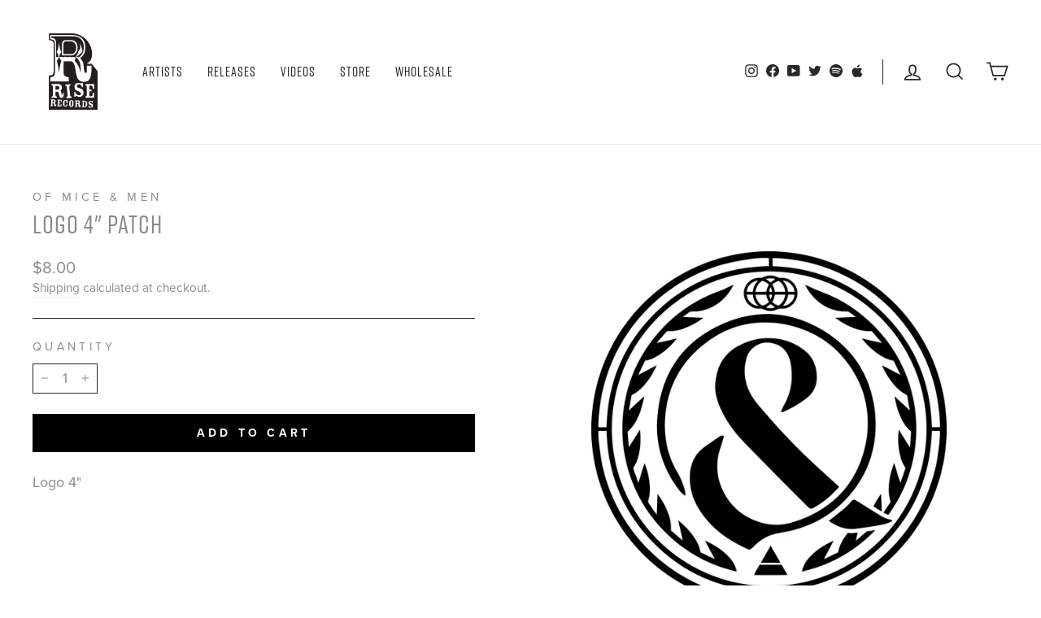

--- FILE ---
content_type: text/javascript; charset="utf-8"
request_url: https://candyrack.ds-cdn.com/static/js/chunk-CEx0NQNs.js
body_size: -376
content:

!function(){try{var e="undefined"!=typeof window?window:"undefined"!=typeof global?global:"undefined"!=typeof globalThis?globalThis:"undefined"!=typeof self?self:{},n=(new e.Error).stack;n&&(e._sentryDebugIds=e._sentryDebugIds||{},e._sentryDebugIds[n]="d5d954df-a662-5273-93c4-90ffe5e60eb4")}catch(e){}}();
import{a as c,y as s,K as o}from"./chunk-DGkQND87.js";async function n(t){const a=await c();a&&(await s(a,t),o(a,t))}export{n as c};

//# debugId=d5d954df-a662-5273-93c4-90ffe5e60eb4


--- FILE ---
content_type: text/javascript; charset="utf-8"
request_url: https://candyrack.ds-cdn.com/static/js/vendor-shopify-Copm0FGg.js
body_size: 3252
content:

!function(){try{var e="undefined"!=typeof window?window:"undefined"!=typeof global?global:"undefined"!=typeof globalThis?globalThis:"undefined"!=typeof self?self:{},n=(new e.Error).stack;n&&(e._sentryDebugIds=e._sentryDebugIds||{},e._sentryDebugIds[n]="c495d4ba-6ad5-54da-a90f-ba1fc97bc80d")}catch(e){}}();
const _="GraphQL Client";const x="An error occurred while fetching from the API. Review 'graphQLErrors' for details.",P="Response returned unexpected Content-Type:",L="An unknown error has occurred. The API did not return a data object or any errors in its response.",$={json:"application/json",multipart:"multipart/mixed"},D="X-SDK-Variant",N="X-SDK-Version",Q="shopify-graphql-client",X="1.4.0",U=1e3,G=[429,503],v=/@(defer)\b/i,C="\r\n",B=/boundary="?([^=";]+)"?/i,b=C+C;function y(e,t=_){return e.startsWith("".concat(t))?e:"".concat(t,": ").concat(e)}function A(e){return e instanceof Error?e.message:JSON.stringify(e)}function V(e){return e instanceof Error&&e.cause?e.cause:void 0}function k(e){return e.flatMap(({errors:t})=>t!=null?t:[])}function F({client:e,retries:t}){if(t!==void 0&&(typeof t!="number"||t<0||t>3))throw new Error("".concat(e,': The provided "retries" value (').concat(t,") is invalid - it cannot be less than 0 or greater than 3"))}function E(e,t){return t&&(typeof t!="object"||Array.isArray(t)||typeof t=="object"&&Object.keys(t).length>0)?{[e]:t}:{}}function H(e,t){if(e.length===0)return t;const n={[e.pop()]:t};return e.length===0?n:H(e,n)}function K(e,t){return Object.keys(t||{}).reduce((r,n)=>(typeof t[n]=="object"||Array.isArray(t[n]))&&e[n]?(r[n]=K(e[n],t[n]),r):(r[n]=t[n],r),Array.isArray(e)?[...e]:{...e})}function j([e,...t]){return t.reduce(K,{...e})}function Y({clientLogger:e,customFetchApi:t=fetch,client:r=_,defaultRetryWaitTime:n=U,retriableCodes:o=G}){const s=async(i,c,a)=>{const d=c+1,h=a+1;let u;try{if(u=await t(...i),e({type:"HTTP-Response",content:{requestParams:i,response:u}}),!u.ok&&o.includes(u.status)&&d<=h)throw new Error;const l=(u==null?void 0:u.headers.get("X-Shopify-API-Deprecated-Reason"))||"";return l&&e({type:"HTTP-Response-GraphQL-Deprecation-Notice",content:{requestParams:i,deprecationNotice:l}}),u}catch(l){if(d<=h){const f=u==null?void 0:u.headers.get("Retry-After");return await J(f?parseInt(f,10):n),e({type:"HTTP-Retry",content:{requestParams:i,lastResponse:u,retryAttempt:c,maxRetries:a}}),s(i,d,a)}throw new Error(y("".concat(a>0?"Attempted maximum number of ".concat(a," network retries. Last message - "):"").concat(A(l)),r))}};return s}async function J(e){return new Promise(t=>setTimeout(t,e))}function W({headers:e,url:t,customFetchApi:r=fetch,retries:n=0,logger:o}){F({client:_,retries:n});const s={headers:e,url:t,retries:n},i=z(o),c=Y({customFetchApi:r,clientLogger:i,defaultRetryWaitTime:U}),a=Z(c,s),d=tt(a),h=it(a);return{config:s,fetch:a,request:d,requestStream:h}}function z(e){return t=>{e&&e(t)}}async function M(e){const{errors:t,data:r,extensions:n}=await e.json();return{...E("data",r),...E("extensions",n),headers:e.headers,...t||!r?{errors:{networkStatusCode:e.status,message:y(t?x:L),...E("graphQLErrors",t),response:e}}:{}}}function Z(e,{url:t,headers:r,retries:n}){return async(o,s={})=>{const{variables:i,headers:c,url:a,retries:d,keepalive:h,signal:u}=s,l=JSON.stringify({query:o,variables:i});F({client:_,retries:d});const f=Object.entries({...r,...c}).reduce((p,[m,g])=>(p[m]=Array.isArray(g)?g.join(", "):g.toString(),p),{});!f[D]&&!f[N]&&(f[D]=Q,f[N]=X);const R=[a!=null?a:t,{method:"POST",headers:f,body:l,signal:u,keepalive:h}];return e(R,1,d!=null?d:n)}}function tt(e){return async(...t)=>{if(v.test(t[0]))throw new Error(y("This operation will result in a streamable response - use requestStream() instead."));try{const r=await e(...t),{status:n,statusText:o}=r,s=r.headers.get("content-type")||"";return r.ok?s.includes($.json)?M(r):{errors:{networkStatusCode:n,message:y("".concat(P," ").concat(s)),response:r}}:{errors:{networkStatusCode:n,message:y(o),response:r}}}catch(r){return{errors:{message:A(r)}}}}}async function*et(e){const t=new TextDecoder;if(e.body[Symbol.asyncIterator])for await(const r of e.body)yield t.decode(r);else{const r=e.body.getReader();let n;try{for(;!(n=await r.read()).done;)yield t.decode(n.value)}finally{r.cancel()}}}function rt(e,t){return{async*[Symbol.asyncIterator](){try{let r="";for await(const n of e)if(r+=n,r.indexOf(t)>-1){const o=r.lastIndexOf(t),i=r.slice(0,o).split(t).filter(c=>c.trim().length>0).map(c=>c.slice(c.indexOf(b)+b.length).trim());i.length>0&&(yield i),r=r.slice(o+t.length),r.trim()==="--"&&(r="")}}catch(r){throw new Error("Error occured while processing stream payload - ".concat(A(r)))}}}}function nt(e){return{async*[Symbol.asyncIterator](){yield{...await M(e),hasNext:!1}}}}function ot(e){return e.map(t=>{try{return JSON.parse(t)}catch(r){throw new Error("Error in parsing multipart response - ".concat(A(r)))}}).map(t=>{const{data:r,incremental:n,hasNext:o,extensions:s,errors:i}=t;if(!n)return{data:r||{},...E("errors",i),...E("extensions",s),hasNext:o};const c=n.map(({data:a,path:d,errors:h})=>({data:a&&d?H(d,a):{},...E("errors",h)}));return{data:c.length===1?c[0].data:j([...c.map(({data:a})=>a)]),...E("errors",k(c)),hasNext:o}})}function st(e,t){if(e.length>0)throw new Error(x,{cause:{graphQLErrors:e}});if(Object.keys(t).length===0)throw new Error(L)}function at(e,t){var c,a;const r=(t!=null?t:"").match(B),n="--".concat(r?r[1]:"-");if(!((c=e.body)!=null&&c.getReader)&&!((a=e.body)!=null&&a[Symbol.asyncIterator]))throw new Error("API multipart response did not return an iterable body",{cause:e});const o=et(e);let s={},i;return{async*[Symbol.asyncIterator](){var d,h;try{let u=!0;for await(const l of rt(o,n)){const f=ot(l);i=(h=(d=f.find(p=>p.extensions))==null?void 0:d.extensions)!=null?h:i;const R=k(f);s=j([s,...f.map(({data:p})=>p)]),u=f.slice(-1)[0].hasNext,st(R,s),yield{...E("data",s),...E("extensions",i),hasNext:u}}if(u)throw new Error("Response stream terminated unexpectedly")}catch(u){const l=V(u);yield{...E("data",s),...E("extensions",i),errors:{message:y(A(u)),networkStatusCode:e.status,...E("graphQLErrors",l==null?void 0:l.graphQLErrors),response:e},hasNext:!1}}}}}function it(e){return async(...t)=>{if(!v.test(t[0]))throw new Error(y("This operation does not result in a streamable response - use request() instead."));try{const r=await e(...t),{statusText:n}=r;if(!r.ok)throw new Error(n,{cause:r});const o=r.headers.get("content-type")||"";switch(!0){case o.includes($.json):return nt(r);case o.includes($.multipart):return at(r,o);default:throw new Error("".concat(P," ").concat(o),{cause:r})}}catch(r){return{async*[Symbol.asyncIterator](){const n=V(r);yield{errors:{message:y(A(r)),...E("networkStatusCode",n==null?void 0:n.status),...E("response",n)},hasNext:!1}}}}}}function ct({client:e,storeDomain:t}){try{if(!t||typeof t!="string")throw new Error;const r=t.trim(),n=r.match(/^https?:/)?r:"https://".concat(r),o=new URL(n);return o.protocol="https",o.origin}catch(r){throw new Error("".concat(e,': a valid store domain ("').concat(t,'") must be provided'),{cause:r})}}function q({client:e,currentSupportedApiVersions:t,apiVersion:r,logger:n}){const o="".concat(e,': the provided apiVersion ("').concat(r,'")'),s="Currently supported API versions: ".concat(t.join(", "));if(!r||typeof r!="string")throw new Error("".concat(o," is invalid. ").concat(s));const i=r.trim();t.includes(i)||(n?n({type:"Unsupported_Api_Version",content:{apiVersion:r,supportedApiVersions:t}}):console.warn("".concat(o," is likely deprecated or not supported. ").concat(s)))}function T(e){const t=e*3-2;return t===10?t:"0".concat(t)}function I(e,t,r){const n=t-r;return n<=0?"".concat(e-1,"-").concat(T(n+4)):"".concat(e,"-").concat(T(n))}function ut(){const e=new Date,t=e.getUTCMonth(),r=e.getUTCFullYear(),n=Math.floor(t/3+1);return{year:r,quarter:n,version:"".concat(r,"-").concat(T(n))}}function dt(){const{year:e,quarter:t,version:r}=ut(),n=t===4?"".concat(e+1,"-01"):"".concat(e,"-").concat(T(t+1));return[I(e,t,3),I(e,t,2),I(e,t,1),r,n,"unstable"]}function lt(e){return t=>({...t!=null?t:{},...e.headers})}function ft({getHeaders:e,getApiUrl:t}){return(r,n)=>{const o=[r];if(n&&Object.keys(n).length>0){const{variables:s,apiVersion:i,headers:c,retries:a}=n;o.push({...s?{variables:s}:{},...c?{headers:e(c)}:{},...i?{url:t(i)}:{},...a?{retries:a}:{}})}return o}}const O="application/json",ht="storefront-api-client",Et="1.0.8",pt="X-Shopify-Storefront-Access-Token",yt="Shopify-Storefront-Private-Token",Rt="X-SDK-Variant",At="X-SDK-Version",mt="X-SDK-Variant-Source",w="Storefront API Client";function St(e){if(e&&typeof window<"u")throw new Error("".concat(w,": private access tokens and headers should only be used in a server-to-server implementation. Use the public API access token in nonserver environments."))}function wt(e,t){if(!e&&!t)throw new Error("".concat(w,": a public or private access token must be provided"));if(e&&t)throw new Error("".concat(w,": only provide either a public or private access token"))}function _t({storeDomain:e,apiVersion:t,publicAccessToken:r,privateAccessToken:n,clientName:o,retries:s=0,customFetchApi:i,logger:c}){const a=dt(),d=ct({client:w,storeDomain:e}),h={client:w,currentSupportedApiVersions:a,logger:c};q({...h,apiVersion:t}),wt(r,n),St(n);const u=gt(d,t,h),l={storeDomain:d,apiVersion:t,...r?{publicAccessToken:r}:{privateAccessToken:n},headers:{"Content-Type":O,Accept:O,[Rt]:ht,[At]:Et,...o?{[mt]:o}:{},...r?{[pt]:r}:{[yt]:n}},apiUrl:u(),clientName:o},f=W({headers:l.headers,url:l.apiUrl,retries:s,customFetchApi:i,logger:c}),R=lt(l),p=Tt(l,u),m=ft({getHeaders:R,getApiUrl:p});return Object.freeze({config:l,getHeaders:R,getApiUrl:p,fetch:(...S)=>f.fetch(...m(...S)),request:(...S)=>f.request(...m(...S)),requestStream:(...S)=>f.requestStream(...m(...S))})}function gt(e,t,r){return n=>{n&&q({...r,apiVersion:n});const o=(n!=null?n:t).trim();return"".concat(e,"/api/").concat(o,"/graphql.json")}}function Tt(e,t){return r=>r?t(r):e.apiUrl}export{_t as c};

//# debugId=c495d4ba-6ad5-54da-a90f-ba1fc97bc80d


--- FILE ---
content_type: text/javascript; charset="utf-8"
request_url: https://candyrack.ds-cdn.com/static/js/chunk-ByPdd_hm.js
body_size: 696
content:

!function(){try{var e="undefined"!=typeof window?window:"undefined"!=typeof global?global:"undefined"!=typeof globalThis?globalThis:"undefined"!=typeof self?self:{},n=(new e.Error).stack;n&&(e._sentryDebugIds=e._sentryDebugIds||{},e._sentryDebugIds[n]="73e4d359-e599-590d-8280-db5a9a5cffd5")}catch(e){}}();
import{r as l,j as E}from"./vendor-react-i6suoqH9.js";import{c as R,d as b,i as w,e as x,f as V,h as $}from"./chunk-DcF0F4_c.js";import{l as s,R as y,a as L,b as N}from"./chunk-DGkQND87.js";function j(e,t){const r=e.hide_upsell_product_already_in_cart&&t&&e.items.some(a=>t.handle===a.item_handle);return s("Offer with offerId: ".concat(e.id,", isParentProduct: ").concat(r)),!r}function k(e,t){if(!e.hide_upsell_product_already_in_cart)return e;const r=t.items.flatMap(i=>[i.handle]),a=t.items.flatMap(i=>[i.variant_id]),o=e.items.filter(i=>!r.includes(i.item_handle)&&!a.some(c=>i.item_variants.includes(c)));return s("Offer ".concat(e.id,": Filtered ").concat(e.items.length-o.length," items that are already in cart")),{...e,items:o}}const[Y,z,D]=R(),q=({children:e,storefrontAccessToken:t,useDSRecommEngine:r})=>{const[a,o]=l.useState(),[i,c]=l.useState(),[f,F]=l.useState(0),[g,p]=l.useState(),v=()=>{c(void 0)},S=()=>{p(void 0)},I=l.useCallback(async d=>{try{s("removeOffersWithProductAlreadyInCart - Original offers [".concat(d==null?void 0:d.map(n=>n.id).join(","),"]"),y.ADD_TO_CART);const u=d.filter(n=>n.is_same_product_offer),_=d.filter(n=>!n.is_same_product_offer);if(!_.some(n=>n.hide_upsell_product_already_in_cart))return s("No offer limitation about hiding products already in cart, returning all offers as is."),d;const O=await L(),C=_.filter(n=>j(n,a)).map(n=>k(n,O)).filter(n=>n.items.length>0||n.use_recommended_products),h=[...u,...C];return s("removeOffersWithProductAlreadyInCart - Same product offers: [".concat(u.map(n=>n.id).join(","),"], Filtered regular offers: [").concat(C.map(n=>n.id).join(","),"], Total: [").concat(h.map(n=>n.id).join(","),"]")),h}catch(u){return N("Failed to load cart",y.ADD_TO_CART,u),d}},[a]),A=l.useMemo(()=>({parentProduct:a,setParentProduct:o,parentProductVariantId:i,setParentProductVariantId:c,resetParentProductVariantId:v,quantity:f,setQuantity:F,upgradeOffer:g,setUpgradeOffer:p,resetUpgradeOffer:S,removeOffersWithProductAlreadyInCart:I,storefrontAccessToken:t,useDSRecommEngine:r}),[a,i,f,g,I,t,r]);return E.jsx(z,{value:A,children:e})},Q=D,M={getIntelligemsVariantPrice(e,t){return V(e,t)},getIntelligemsComparePriceByVariantId(e,t){return x(e,t)},isIntelligemsAvailable(){return w()},getIntelligemsUserId(e){return b(e)}},m="candyrack-intelligems-test-facade-enabled";function J(e){var r;if(!(localStorage.getItem(m)==="true")){const a=localStorage.getItem(m);s("Test facade not enabled - localStorage ".concat(m,": ").concat(a),e);return}if(typeof window<"u"&&((r=window.CRTestAdapters)!=null&&r.v1)){s("Test facade v1 already initialized, skipping",e);return}s("Initializing Intelligems Test Facade v1",e),typeof window<"u"&&(window.CRTestAdapters||(window.CRTestAdapters={}),window.CRTestAdapters.v1=M,s("Intelligems Test Facade v1 exposed on window.CRTestAdapters.v1",e))}function T(e){const t=e;return!!t&&(t.mode==="include"||t.mode==="exclude")&&Array.isArray(t.offerIds)}function B(){return typeof window<"u"?window.CANDYRACK_INTELLIGEMS_FILTERS:void 0}function G(e,t){if(!T(t))return e;const r=new Set(t.offerIds.map(String));return t.mode==="include"?e.filter(a=>r.has(String(a.id))):e.filter(a=>!r.has(String(a.id)))}function P(e,t,r=!1,a=B()){if(!$(r)||!w())return e;const i=a==null?void 0:a[t];return i&&!T(i)?e:G(e,i)}function X(e,t){return P(e,"add_to_cart",t)}function Z(e,t){return P(e,"checkout_button",t)}const ee=()=>{var a,o,i;const e=(a=window==null?void 0:window.Shopify)==null?void 0:a.theme;if(!e)return!1;const t=((o=e.name)==null?void 0:o.toLowerCase())||"",r=((i=e.schema_name)==null?void 0:i.toLowerCase())||"";return t.includes("horizon")||r.includes("horizon")};export{q as C,Q as a,ee as b,Z as c,X as d,J as i,Y as u};

//# debugId=73e4d359-e599-590d-8280-db5a9a5cffd5


--- FILE ---
content_type: text/javascript; charset="utf-8"
request_url: https://candyrack.ds-cdn.com/static/js/vendor-sentry-CWUN4TiF.js
body_size: 24415
content:

!function(){try{var e="undefined"!=typeof window?window:"undefined"!=typeof global?global:"undefined"!=typeof globalThis?globalThis:"undefined"!=typeof self?self:{},n=(new e.Error).stack;n&&(e._sentryDebugIds=e._sentryDebugIds||{},e._sentryDebugIds[n]="135005e5-da6c-53ed-a591-defd46749006")}catch(e){}}();
const Ae=Object.prototype.toString;function $e(e){switch(Ae.call(e)){case"[object Error]":case"[object Exception]":case"[object DOMException]":return!0;default:return M(e,Error)}}function Y(e,t){return Ae.call(e)==="[object ".concat(t,"]")}function qt(e){return Y(e,"ErrorEvent")}function ne(e){return Y(e,"DOMError")}function Ln(e){return Y(e,"DOMException")}function R(e){return Y(e,"String")}function Wt(e){return typeof e=="object"&&e!==null&&"__sentry_template_string__"in e&&"__sentry_template_values__"in e}function Yt(e){return e===null||Wt(e)||typeof e!="object"&&typeof e!="function"}function G(e){return Y(e,"Object")}function _t(e){return typeof Event<"u"&&M(e,Event)}function Fn(e){return typeof Element<"u"&&M(e,Element)}function jn(e){return Y(e,"RegExp")}function mt(e){return!!(e&&e.then&&typeof e.then=="function")}function Hn(e){return G(e)&&"nativeEvent"in e&&"preventDefault"in e&&"stopPropagation"in e}function Un(e){return typeof e=="number"&&e!==e}function M(e,t){try{return e instanceof t}catch(n){return!1}}function Pe(e){return!!(typeof e=="object"&&e!==null&&(e.__isVue||e._isVue))}function B(e,t=0){return typeof e!="string"||t===0||e.length<=t?e:"".concat(e.slice(0,t),"...")}function re(e,t){if(!Array.isArray(e))return"";const n=[];for(let r=0;r<e.length;r++){const s=e[r];try{Pe(s)?n.push("[VueViewModel]"):n.push(String(s))}catch(o){n.push("[value cannot be serialized]")}}return n.join(t)}function Bn(e,t,n=!1){return R(e)?jn(t)?t.test(e):R(t)?n?e===t:e.includes(t):!1:!1}function yt(e,t=[],n=!1){return t.some(r=>Bn(e,r,n))}function Gn(e,t,n=250,r,s,o,i){if(!o.exception||!o.exception.values||!i||!M(i.originalException,Error))return;const a=o.exception.values.length>0?o.exception.values[o.exception.values.length-1]:void 0;a&&(o.exception.values=qn(Rt(e,t,s,i.originalException,r,o.exception.values,a,0),n))}function Rt(e,t,n,r,s,o,i,a){if(o.length>=n+1)return o;let c=[...o];if(M(r[s],Error)){se(i,a);const u=e(t,r[s]),f=c.length;oe(u,s,f,a),c=Rt(e,t,n,r[s],s,[u,...c],u,f)}return Array.isArray(r.errors)&&r.errors.forEach((u,f)=>{if(M(u,Error)){se(i,a);const l=e(t,u),_=c.length;oe(l,"errors[".concat(f,"]"),_,a),c=Rt(e,t,n,u,s,[l,...c],l,_)}}),c}function se(e,t){e.mechanism=e.mechanism||{type:"generic",handled:!0},e.mechanism={...e.mechanism,...e.type==="AggregateError"&&{is_exception_group:!0},exception_id:t}}function oe(e,t,n,r){e.mechanism=e.mechanism||{type:"generic",handled:!0},e.mechanism={...e.mechanism,type:"chained",source:t,exception_id:n,parent_id:r}}function qn(e,t){return e.map(n=>(n.value&&(n.value=B(n.value,t)),n))}function it(e){return e&&e.Math==Math?e:void 0}const g=typeof globalThis=="object"&&it(globalThis)||typeof window=="object"&&it(window)||typeof self=="object"&&it(self)||typeof global=="object"&&it(global)||(function(){return this})()||{};function zt(){return g}function Me(e,t,n){const r=n||g,s=r.__SENTRY__=r.__SENTRY__||{};return s[e]||(s[e]=t())}const Xt=zt(),Wn=80;function Le(e,t={}){if(!e)return"<unknown>";try{let n=e;const r=5,s=[];let o=0,i=0;const a=" > ",c=a.length;let u;const f=Array.isArray(t)?t:t.keyAttrs,l=!Array.isArray(t)&&t.maxStringLength||Wn;for(;n&&o++<r&&(u=Yn(n,f),!(u==="html"||o>1&&i+s.length*c+u.length>=l));)s.push(u),i+=u.length,n=n.parentNode;return s.reverse().join(a)}catch(n){return"<unknown>"}}function Yn(e,t){const n=e,r=[];let s,o,i,a,c;if(!n||!n.tagName)return"";if(Xt.HTMLElement&&n instanceof HTMLElement&&n.dataset&&n.dataset.sentryComponent)return n.dataset.sentryComponent;r.push(n.tagName.toLowerCase());const u=t&&t.length?t.filter(l=>n.getAttribute(l)).map(l=>[l,n.getAttribute(l)]):null;if(u&&u.length)u.forEach(l=>{r.push("[".concat(l[0],'="').concat(l[1],'"]'))});else if(n.id&&r.push("#".concat(n.id)),s=n.className,s&&R(s))for(o=s.split(/\s+/),c=0;c<o.length;c++)r.push(".".concat(o[c]));const f=["aria-label","type","name","title","alt"];for(c=0;c<f.length;c++)i=f[c],a=n.getAttribute(i),a&&r.push("[".concat(i,'="').concat(a,'"]'));return r.join("")}function zn(){try{return Xt.document.location.href}catch(e){return""}}function Xn(e){if(!Xt.HTMLElement)return null;let t=e;const n=5;for(let r=0;r<n;r++){if(!t)return null;if(t instanceof HTMLElement&&t.dataset.sentryComponent)return t.dataset.sentryComponent;t=t.parentNode}return null}const nt=typeof __SENTRY_DEBUG__>"u"||__SENTRY_DEBUG__,Kn="Sentry Logger ",Dt=["debug","info","warn","error","log","assert","trace"],pt={};function Et(e){if(!("console"in g))return e();const t=g.console,n={},r=Object.keys(pt);r.forEach(s=>{const o=pt[s];n[s]=t[s],t[s]=o});try{return e()}finally{r.forEach(s=>{t[s]=n[s]})}}function Jn(){let e=!1;const t={enable:()=>{e=!0},disable:()=>{e=!1},isEnabled:()=>e};return nt?Dt.forEach(n=>{t[n]=(...r)=>{e&&Et(()=>{g.console[n]("".concat(Kn,"[").concat(n,"]:"),...r)})}}):Dt.forEach(n=>{t[n]=()=>{}}),t}const p=Jn(),Vn=/^(?:(\w+):)\/\/(?:(\w+)(?::(\w+)?)?@)([\w.-]+)(?::(\d+))?\/(.+)/;function Zn(e){return e==="http"||e==="https"}function rt(e,t=!1){const{host:n,path:r,pass:s,port:o,projectId:i,protocol:a,publicKey:c}=e;return"".concat(a,"://").concat(c).concat(t&&s?":".concat(s):"")+"@".concat(n).concat(o?":".concat(o):"","/").concat(r&&"".concat(r,"/")).concat(i)}function Qn(e){const t=Vn.exec(e);if(!t){Et(()=>{console.error("Invalid Sentry Dsn: ".concat(e))});return}const[n,r,s="",o,i="",a]=t.slice(1);let c="",u=a;const f=u.split("/");if(f.length>1&&(c=f.slice(0,-1).join("/"),u=f.pop()),u){const l=u.match(/^\d+/);l&&(u=l[0])}return Fe({host:o,pass:s,path:c,projectId:u,port:i,protocol:n,publicKey:r})}function Fe(e){return{protocol:e.protocol,publicKey:e.publicKey||"",pass:e.pass||"",host:e.host,port:e.port||"",path:e.path||"",projectId:e.projectId}}function tr(e){if(!nt)return!0;const{port:t,projectId:n,protocol:r}=e;return["protocol","publicKey","host","projectId"].find(i=>e[i]?!1:(p.error("Invalid Sentry Dsn: ".concat(i," missing")),!0))?!1:n.match(/^\d+$/)?Zn(r)?t&&isNaN(parseInt(t,10))?(p.error("Invalid Sentry Dsn: Invalid port ".concat(t)),!1):!0:(p.error("Invalid Sentry Dsn: Invalid protocol ".concat(r)),!1):(p.error("Invalid Sentry Dsn: Invalid projectId ".concat(n)),!1)}function er(e){const t=typeof e=="string"?Qn(e):Fe(e);if(!(!t||!tr(t)))return t}class k extends Error{constructor(t,n="warn"){super(t),this.message=t,this.name=new.target.prototype.constructor.name,Object.setPrototypeOf(this,new.target.prototype),this.logLevel=n}}function y(e,t,n){if(!(t in e))return;const r=e[t],s=n(r);typeof s=="function"&&je(s,r),e[t]=s}function Q(e,t,n){try{Object.defineProperty(e,t,{value:n,writable:!0,configurable:!0})}catch(r){nt&&p.log('Failed to add non-enumerable property "'.concat(t,'" to object'),e)}}function je(e,t){try{const n=t.prototype||{};e.prototype=t.prototype=n,Q(e,"__sentry_original__",t)}catch(n){}}function Kt(e){return e.__sentry_original__}function nr(e){return Object.keys(e).map(t=>"".concat(encodeURIComponent(t),"=").concat(encodeURIComponent(e[t]))).join("&")}function He(e){if($e(e))return{message:e.message,name:e.name,stack:e.stack,...ae(e)};if(_t(e)){const t={type:e.type,target:ie(e.target),currentTarget:ie(e.currentTarget),...ae(e)};return typeof CustomEvent<"u"&&M(e,CustomEvent)&&(t.detail=e.detail),t}else return e}function ie(e){try{return Fn(e)?Le(e):Object.prototype.toString.call(e)}catch(t){return"<unknown>"}}function ae(e){if(typeof e=="object"&&e!==null){const t={};for(const n in e)Object.prototype.hasOwnProperty.call(e,n)&&(t[n]=e[n]);return t}else return{}}function rr(e,t=40){const n=Object.keys(He(e));if(n.sort(),!n.length)return"[object has no keys]";if(n[0].length>=t)return B(n[0],t);for(let r=n.length;r>0;r--){const s=n.slice(0,r).join(", ");if(!(s.length>t))return r===n.length?s:B(s,t)}return""}function O(e){return Nt(e,new Map)}function Nt(e,t){if(sr(e)){const n=t.get(e);if(n!==void 0)return n;const r={};t.set(e,r);for(const s of Object.keys(e))typeof e[s]<"u"&&(r[s]=Nt(e[s],t));return r}if(Array.isArray(e)){const n=t.get(e);if(n!==void 0)return n;const r=[];return t.set(e,r),e.forEach(s=>{r.push(Nt(s,t))}),r}return e}function sr(e){if(!G(e))return!1;try{const t=Object.getPrototypeOf(e).constructor.name;return!t||t==="Object"}catch(t){return!0}}const Ue=50,ce=/\(error: (.*)\)/,ue=/captureMessage|captureException/;function Be(...e){const t=e.sort((n,r)=>n[0]-r[0]).map(n=>n[1]);return(n,r=0)=>{const s=[],o=n.split("\n");for(let i=r;i<o.length;i++){const a=o[i];if(a.length>1024)continue;const c=ce.test(a)?a.replace(ce,"$1"):a;if(!c.match(/\S*Error: /)){for(const u of t){const f=u(c);if(f){s.push(f);break}}if(s.length>=Ue)break}}return ir(s)}}function or(e){return Array.isArray(e)?Be(...e):e}function ir(e){if(!e.length)return[];const t=Array.from(e);return/sentryWrapped/.test(t[t.length-1].function||"")&&t.pop(),t.reverse(),ue.test(t[t.length-1].function||"")&&(t.pop(),ue.test(t[t.length-1].function||"")&&t.pop()),t.slice(0,Ue).map(n=>({...n,filename:n.filename||t[t.length-1].filename,function:n.function||"?"}))}const kt="<anonymous>";function $(e){try{return!e||typeof e!="function"?kt:e.name||kt}catch(t){return kt}}const dt={},fe={};function j(e,t){dt[e]=dt[e]||[],dt[e].push(t)}function H(e,t){fe[e]||(t(),fe[e]=!0)}function I(e,t){const n=e&&dt[e];if(n)for(const r of n)try{r(t)}catch(s){nt&&p.error("Error while triggering instrumentation handler.\nType: ".concat(e,"\nName: ").concat($(r),"\nError:"),s)}}function ar(e){const t="console";j(t,e),H(t,cr)}function cr(){"console"in g&&Dt.forEach(function(e){e in g.console&&y(g.console,e,function(t){return pt[e]=t,function(...n){I("console",{args:n,level:e});const s=pt[e];s&&s.apply(g.console,n)}})})}function v(){const e=g,t=e.crypto||e.msCrypto;let n=()=>Math.random()*16;try{if(t&&t.randomUUID)return t.randomUUID().replace(/-/g,"");t&&t.getRandomValues&&(n=()=>{const r=new Uint8Array(1);return t.getRandomValues(r),r[0]})}catch(r){}return("10000000100040008000"+1e11).replace(/[018]/g,r=>(r^(n()&15)>>r/4).toString(16))}function Ge(e){return e.exception&&e.exception.values?e.exception.values[0]:void 0}function A(e){const{message:t,event_id:n}=e;if(t)return t;const r=Ge(e);return r?r.type&&r.value?"".concat(r.type,": ").concat(r.value):r.type||r.value||n||"<unknown>":n||"<unknown>"}function Ct(e,t,n){const r=e.exception=e.exception||{},s=r.values=r.values||[],o=s[0]=s[0]||{};o.value||(o.value=t||""),o.type||(o.type="Error")}function tt(e,t){const n=Ge(e);if(!n)return;const r={type:"generic",handled:!0},s=n.mechanism;if(n.mechanism={...r,...s,...t},t&&"data"in t){const o={...s&&s.data,...t.data};n.mechanism.data=o}}function le(e){if(e&&e.__sentry_captured__)return!0;try{Q(e,"__sentry_captured__",!0)}catch(t){}return!1}function qe(e){return Array.isArray(e)?e:[e]}const U=g,ur=1e3;let de,At,$t;function fr(e){j("dom",e),H("dom",lr)}function lr(){if(!U.document)return;const e=I.bind(null,"dom"),t=pe(e,!0);U.document.addEventListener("click",t,!1),U.document.addEventListener("keypress",t,!1),["EventTarget","Node"].forEach(n=>{const r=U[n]&&U[n].prototype;!r||!r.hasOwnProperty||!r.hasOwnProperty("addEventListener")||(y(r,"addEventListener",function(s){return function(o,i,a){if(o==="click"||o=="keypress")try{const c=this,u=c.__sentry_instrumentation_handlers__=c.__sentry_instrumentation_handlers__||{},f=u[o]=u[o]||{refCount:0};if(!f.handler){const l=pe(e);f.handler=l,s.call(this,o,l,a)}f.refCount++}catch(c){}return s.call(this,o,i,a)}}),y(r,"removeEventListener",function(s){return function(o,i,a){if(o==="click"||o=="keypress")try{const c=this,u=c.__sentry_instrumentation_handlers__||{},f=u[o];f&&(f.refCount--,f.refCount<=0&&(s.call(this,o,f.handler,a),f.handler=void 0,delete u[o]),Object.keys(u).length===0&&delete c.__sentry_instrumentation_handlers__)}catch(c){}return s.call(this,o,i,a)}}))})}function dr(e){if(e.type!==At)return!1;try{if(!e.target||e.target._sentryId!==$t)return!1}catch(t){}return!0}function pr(e,t){return e!=="keypress"?!1:!t||!t.tagName?!0:!(t.tagName==="INPUT"||t.tagName==="TEXTAREA"||t.isContentEditable)}function pe(e,t=!1){return n=>{if(!n||n._sentryCaptured)return;const r=hr(n);if(pr(n.type,r))return;Q(n,"_sentryCaptured",!0),r&&!r._sentryId&&Q(r,"_sentryId",v());const s=n.type==="keypress"?"input":n.type;dr(n)||(e({event:n,name:s,global:t}),At=n.type,$t=r?r._sentryId:void 0),clearTimeout(de),de=U.setTimeout(()=>{$t=void 0,At=void 0},ur)}}function hr(e){try{return e.target}catch(t){return null}}const Pt=zt();function We(){if(!("fetch"in Pt))return!1;try{return new Headers,new Request("http://www.example.com"),new Response,!0}catch(e){return!1}}function Mt(e){return e&&/^function fetch\(\)\s+\{\s+\[native code\]\s+\}$/.test(e.toString())}function gr(){if(typeof EdgeRuntime=="string")return!0;if(!We())return!1;if(Mt(Pt.fetch))return!0;let e=!1;const t=Pt.document;if(t&&typeof t.createElement=="function")try{const n=t.createElement("iframe");n.hidden=!0,t.head.appendChild(n),n.contentWindow&&n.contentWindow.fetch&&(e=Mt(n.contentWindow.fetch)),t.head.removeChild(n)}catch(n){nt&&p.warn("Could not create sandbox iframe for pure fetch check, bailing to window.fetch: ",n)}return e}function _r(e){const t="fetch";j(t,e),H(t,mr)}function mr(){gr()&&y(g,"fetch",function(e){return function(...t){const{method:n,url:r}=yr(t),s={args:t,fetchData:{method:n,url:r},startTimestamp:Date.now()};return I("fetch",{...s}),e.apply(g,t).then(o=>{const i={...s,endTimestamp:Date.now(),response:o};return I("fetch",i),o},o=>{const i={...s,endTimestamp:Date.now(),error:o};throw I("fetch",i),o})}})}function Lt(e,t){return!!e&&typeof e=="object"&&!!e[t]}function he(e){return typeof e=="string"?e:e?Lt(e,"url")?e.url:e.toString?e.toString():"":""}function yr(e){if(e.length===0)return{method:"GET",url:""};if(e.length===2){const[n,r]=e;return{url:he(n),method:Lt(r,"method")?String(r.method).toUpperCase():"GET"}}const t=e[0];return{url:he(t),method:Lt(t,"method")?String(t.method).toUpperCase():"GET"}}let at=null;function Er(e){const t="error";j(t,e),H(t,Sr)}function Sr(){at=g.onerror,g.onerror=function(e,t,n,r,s){return I("error",{column:r,error:s,line:n,msg:e,url:t}),at&&!at.__SENTRY_LOADER__?at.apply(this,arguments):!1},g.onerror.__SENTRY_INSTRUMENTED__=!0}let ct=null;function br(e){const t="unhandledrejection";j(t,e),H(t,Tr)}function Tr(){ct=g.onunhandledrejection,g.onunhandledrejection=function(e){return I("unhandledrejection",e),ct&&!ct.__SENTRY_LOADER__?ct.apply(this,arguments):!0},g.onunhandledrejection.__SENTRY_INSTRUMENTED__=!0}const ut=zt();function vr(){const e=ut.chrome,t=e&&e.app&&e.app.runtime,n="history"in ut&&!!ut.history.pushState&&!!ut.history.replaceState;return!t&&n}const K=g;let ft;function Ye(e){const t="history";j(t,e),H(t,Ir)}function Ir(){if(!vr())return;const e=K.onpopstate;K.onpopstate=function(...n){const r=K.location.href,s=ft;if(ft=r,I("history",{from:s,to:r}),e)try{return e.apply(this,n)}catch(i){}};function t(n){return function(...r){const s=r.length>2?r[2]:void 0;if(s){const o=ft,i=String(s);ft=i,I("history",{from:o,to:i})}return n.apply(this,r)}}y(K.history,"pushState",t),y(K.history,"replaceState",t)}const kr=g,V="__sentry_xhr_v3__";function xr(e){j("xhr",e),H("xhr",Or)}function Or(){if(!kr.XMLHttpRequest)return;const e=XMLHttpRequest.prototype;y(e,"open",function(t){return function(...n){const r=Date.now(),s=R(n[0])?n[0].toUpperCase():void 0,o=wr(n[1]);if(!s||!o)return t.apply(this,n);this[V]={method:s,url:o,request_headers:{}},s==="POST"&&o.match(/sentry_key/)&&(this.__sentry_own_request__=!0);const i=()=>{const a=this[V];if(a&&this.readyState===4){try{a.status_code=this.status}catch(u){}const c={args:[s,o],endTimestamp:Date.now(),startTimestamp:r,xhr:this};I("xhr",c)}};return"onreadystatechange"in this&&typeof this.onreadystatechange=="function"?y(this,"onreadystatechange",function(a){return function(...c){return i(),a.apply(this,c)}}):this.addEventListener("readystatechange",i),y(this,"setRequestHeader",function(a){return function(...c){const[u,f]=c,l=this[V];return l&&R(u)&&R(f)&&(l.request_headers[u.toLowerCase()]=f),a.apply(this,c)}}),t.apply(this,n)}}),y(e,"send",function(t){return function(...n){const r=this[V];if(!r)return t.apply(this,n);n[0]!==void 0&&(r.body=n[0]);const s={args:[r.method,r.url],startTimestamp:Date.now(),xhr:this};return I("xhr",s),t.apply(this,n)}})}function wr(e){if(R(e))return e;try{return e.toString()}catch(t){}}function Rr(){return"npm"}function Dr(){const e=typeof WeakSet=="function",t=e?new WeakSet:[];function n(s){if(e)return t.has(s)?!0:(t.add(s),!1);for(let o=0;o<t.length;o++)if(t[o]===s)return!0;return t.push(s),!1}function r(s){if(e)t.delete(s);else for(let o=0;o<t.length;o++)if(t[o]===s){t.splice(o,1);break}}return[n,r]}function C(e,t=100,n=1/0){try{return Ft("",e,t,n)}catch(r){return{ERROR:"**non-serializable** (".concat(r,")")}}}function ze(e,t=3,n=100*1024){const r=C(e,t);return $r(r)>n?ze(e,t-1,n):r}function Ft(e,t,n=1/0,r=1/0,s=Dr()){const[o,i]=s;if(t==null||["number","boolean","string"].includes(typeof t)&&!Un(t))return t;const a=Nr(e,t);if(!a.startsWith("[object "))return a;if(t.__sentry_skip_normalization__)return t;const c=typeof t.__sentry_override_normalization_depth__=="number"?t.__sentry_override_normalization_depth__:n;if(c===0)return a.replace("object ","");if(o(t))return"[Circular ~]";const u=t;if(u&&typeof u.toJSON=="function")try{const d=u.toJSON();return Ft("",d,c-1,r,s)}catch(d){}const f=Array.isArray(t)?[]:{};let l=0;const _=He(t);for(const d in _){if(!Object.prototype.hasOwnProperty.call(_,d))continue;if(l>=r){f[d]="[MaxProperties ~]";break}const E=_[d];f[d]=Ft(d,E,c-1,r,s),l++}return i(t),f}function Nr(e,t){try{if(e==="domain"&&t&&typeof t=="object"&&t._events)return"[Domain]";if(e==="domainEmitter")return"[DomainEmitter]";if(typeof global<"u"&&t===global)return"[Global]";if(typeof window<"u"&&t===window)return"[Window]";if(typeof document<"u"&&t===document)return"[Document]";if(Pe(t))return"[VueViewModel]";if(Hn(t))return"[SyntheticEvent]";if(typeof t=="number"&&t!==t)return"[NaN]";if(typeof t=="function")return"[Function: ".concat($(t),"]");if(typeof t=="symbol")return"[".concat(String(t),"]");if(typeof t=="bigint")return"[BigInt: ".concat(String(t),"]");const n=Cr(t);return/^HTML(\w*)Element$/.test(n)?"[HTMLElement: ".concat(n,"]"):"[object ".concat(n,"]")}catch(n){return"**non-serializable** (".concat(n,")")}}function Cr(e){const t=Object.getPrototypeOf(e);return t?t.constructor.name:"null prototype"}function Ar(e){return~-encodeURI(e).split(/%..|./).length}function $r(e){return Ar(JSON.stringify(e))}var x;(function(e){e[e.PENDING=0]="PENDING";const n=1;e[e.RESOLVED=n]="RESOLVED";const r=2;e[e.REJECTED=r]="REJECTED"})(x||(x={}));function q(e){return new T(t=>{t(e)})}function Jt(e){return new T((t,n)=>{n(e)})}class T{constructor(t){T.prototype.__init.call(this),T.prototype.__init2.call(this),T.prototype.__init3.call(this),T.prototype.__init4.call(this),this._state=x.PENDING,this._handlers=[];try{t(this._resolve,this._reject)}catch(n){this._reject(n)}}then(t,n){return new T((r,s)=>{this._handlers.push([!1,o=>{if(!t)r(o);else try{r(t(o))}catch(i){s(i)}},o=>{if(!n)s(o);else try{r(n(o))}catch(i){s(i)}}]),this._executeHandlers()})}catch(t){return this.then(n=>n,t)}finally(t){return new T((n,r)=>{let s,o;return this.then(i=>{o=!1,s=i,t&&t()},i=>{o=!0,s=i,t&&t()}).then(()=>{if(o){r(s);return}n(s)})})}__init(){this._resolve=t=>{this._setResult(x.RESOLVED,t)}}__init2(){this._reject=t=>{this._setResult(x.REJECTED,t)}}__init3(){this._setResult=(t,n)=>{if(this._state===x.PENDING){if(mt(n)){n.then(this._resolve,this._reject);return}this._state=t,this._value=n,this._executeHandlers()}}}__init4(){this._executeHandlers=()=>{if(this._state===x.PENDING)return;const t=this._handlers.slice();this._handlers=[],t.forEach(n=>{n[0]||(this._state===x.RESOLVED&&n[1](this._value),this._state===x.REJECTED&&n[2](this._value),n[0]=!0)})}}}function Pr(e){const t=[];function n(){return e===void 0||t.length<e}function r(i){return t.splice(t.indexOf(i),1)[0]}function s(i){if(!n())return Jt(new k("Not adding Promise because buffer limit was reached."));const a=i();return t.indexOf(a)===-1&&t.push(a),a.then(()=>r(a)).then(null,()=>r(a).then(null,()=>{})),a}function o(i){return new T((a,c)=>{let u=t.length;if(!u)return a(!0);const f=setTimeout(()=>{i&&i>0&&a(!1)},i);t.forEach(l=>{q(l).then(()=>{--u||(clearTimeout(f),a(!0))},c)})})}return{$:t,add:s,drain:o}}function xt(e){if(!e)return{};const t=e.match(/^(([^:/?#]+):)?(\/\/([^/?#]*))?([^?#]*)(\?([^#]*))?(#(.*))?$/);if(!t)return{};const n=t[6]||"",r=t[8]||"";return{host:t[4],path:t[5],protocol:t[2],search:n,hash:r,relative:t[5]+n+r}}const Mr=["fatal","error","warning","log","info","debug"];function Lr(e){return e==="warn"?"warning":Mr.includes(e)?e:"log"}const Xe=1e3;function st(){return Date.now()/Xe}function Fr(){const{performance:e}=g;if(!e||!e.now)return st;const t=Date.now()-e.now(),n=e.timeOrigin==null?t:e.timeOrigin;return()=>(n+e.now())/Xe}const Ke=Fr();(()=>{const{performance:e}=g;if(!e||!e.now)return;const t=3600*1e3,n=e.now(),r=Date.now(),s=e.timeOrigin?Math.abs(e.timeOrigin+n-r):t,o=s<t,i=e.timing&&e.timing.navigationStart,c=typeof i=="number"?Math.abs(i+n-r):t,u=c<t;return o||u?s<=c?e.timeOrigin:i:r})();function z(e,t=[]){return[e,t]}function jr(e,t){const[n,r]=e;return[n,[...r,t]]}function ge(e,t){const n=e[1];for(const r of n){const s=r[0].type;if(t(r,s))return!0}return!1}function jt(e,t){return(t||new TextEncoder).encode(e)}function Hr(e,t){const[n,r]=e;let s=JSON.stringify(n);function o(i){typeof s=="string"?s=typeof i=="string"?s+i:[jt(s,t),i]:s.push(typeof i=="string"?jt(i,t):i)}for(const i of r){const[a,c]=i;if(o("\n".concat(JSON.stringify(a),"\n")),typeof c=="string"||c instanceof Uint8Array)o(c);else{let u;try{u=JSON.stringify(c)}catch(f){u=JSON.stringify(C(c))}o(u)}}return typeof s=="string"?s:Ur(s)}function Ur(e){const t=e.reduce((s,o)=>s+o.length,0),n=new Uint8Array(t);let r=0;for(const s of e)n.set(s,r),r+=s.length;return n}function Br(e,t){const n=typeof e.data=="string"?jt(e.data,t):e.data;return[O({type:"attachment",length:n.length,filename:e.filename,content_type:e.contentType,attachment_type:e.attachmentType}),n]}const Gr={session:"session",sessions:"session",attachment:"attachment",transaction:"transaction",event:"error",client_report:"internal",user_report:"default",profile:"profile",replay_event:"replay",replay_recording:"replay",check_in:"monitor",feedback:"feedback",span:"span",statsd:"metric_bucket"};function _e(e){return Gr[e]}function Je(e){if(!e||!e.sdk)return;const{name:t,version:n}=e.sdk;return{name:t,version:n}}function qr(e,t,n,r){const s=e.sdkProcessingMetadata&&e.sdkProcessingMetadata.dynamicSamplingContext;return{event_id:e.event_id,sent_at:new Date().toISOString(),...t&&{sdk:t},...!!n&&r&&{dsn:rt(r)},...s&&{trace:O({...s})}}}function Wr(e,t,n){const r=[{type:"client_report"},{timestamp:st(),discarded_events:e}];return z(t?{dsn:t}:{},[r])}const Yr=60*1e3;function zr(e,t=Date.now()){const n=parseInt("".concat(e),10);if(!isNaN(n))return n*1e3;const r=Date.parse("".concat(e));return isNaN(r)?Yr:r-t}function Xr(e,t){return e[t]||e.all||0}function Kr(e,t,n=Date.now()){return Xr(e,t)>n}function Jr(e,{statusCode:t,headers:n},r=Date.now()){const s={...e},o=n&&n["x-sentry-rate-limits"],i=n&&n["retry-after"];if(o)for(const a of o.trim().split(",")){const[c,u,,,f]=a.split(":",5),l=parseInt(c,10),_=(isNaN(l)?60:l)*1e3;if(!u)s.all=r+_;else for(const d of u.split(";"))d==="metric_bucket"?(!f||f.split(";").includes("custom"))&&(s[d]=r+_):s[d]=r+_}else i?s.all=r+zr(i,r):t===429&&(s.all=r+60*1e3);return s}const m=typeof __SENTRY_DEBUG__>"u"||__SENTRY_DEBUG__,St="production";function Vt(){return Me("globalEventProcessors",()=>[])}function Vr(e){Vt().push(e)}function ht(e,t,n,r=0){return new T((s,o)=>{const i=e[r];if(t===null||typeof i!="function")s(t);else{const a=i({...t},n);m&&i.id&&a===null&&p.log('Event processor "'.concat(i.id,'" dropped event')),mt(a)?a.then(c=>ht(e,c,n,r+1).then(s)).then(null,o):ht(e,a,n,r+1).then(s).then(null,o)}})}function Ve(e){const t=Ke(),n={sid:v(),init:!0,timestamp:t,started:t,duration:0,status:"ok",errors:0,ignoreDuration:!1,toJSON:()=>Zr(n)};return e&&L(n,e),n}function L(e,t={}){if(t.user&&(!e.ipAddress&&t.user.ip_address&&(e.ipAddress=t.user.ip_address),!e.did&&!t.did&&(e.did=t.user.id||t.user.email||t.user.username)),e.timestamp=t.timestamp||Ke(),t.abnormal_mechanism&&(e.abnormal_mechanism=t.abnormal_mechanism),t.ignoreDuration&&(e.ignoreDuration=t.ignoreDuration),t.sid&&(e.sid=t.sid.length===32?t.sid:v()),t.init!==void 0&&(e.init=t.init),!e.did&&t.did&&(e.did="".concat(t.did)),typeof t.started=="number"&&(e.started=t.started),e.ignoreDuration)e.duration=void 0;else if(typeof t.duration=="number")e.duration=t.duration;else{const n=e.timestamp-e.started;e.duration=n>=0?n:0}t.release&&(e.release=t.release),t.environment&&(e.environment=t.environment),!e.ipAddress&&t.ipAddress&&(e.ipAddress=t.ipAddress),!e.userAgent&&t.userAgent&&(e.userAgent=t.userAgent),typeof t.errors=="number"&&(e.errors=t.errors),t.status&&(e.status=t.status)}function Ze(e,t){let n={};e.status==="ok"&&(n={status:"exited"}),L(e,n)}function Zr(e){return O({sid:"".concat(e.sid),init:e.init,started:new Date(e.started*1e3).toISOString(),timestamp:new Date(e.timestamp*1e3).toISOString(),status:e.status,errors:e.errors,did:typeof e.did=="number"||typeof e.did=="string"?"".concat(e.did):void 0,duration:e.duration,abnormal_mechanism:e.abnormal_mechanism,attrs:{release:e.release,environment:e.environment,ip_address:e.ipAddress,user_agent:e.userAgent}})}const Qr=1;function ts(e){const{spanId:t,traceId:n}=e.spanContext(),{data:r,op:s,parent_span_id:o,status:i,tags:a,origin:c}=et(e);return O({data:r,op:s,parent_span_id:o,span_id:t,status:i,tags:a,trace_id:n,origin:c})}function et(e){return es(e)?e.getSpanJSON():typeof e.toJSON=="function"?e.toJSON():{}}function es(e){return typeof e.getSpanJSON=="function"}function ns(e){const{traceFlags:t}=e.spanContext();return!!(t&Qr)}function rs(e,t,n,r,s,o){const{normalizeDepth:i=3,normalizeMaxBreadth:a=1e3}=e,c={...t,event_id:t.event_id||n.event_id||v(),timestamp:t.timestamp||st()},u=n.integrations||e.integrations.map(S=>S.name);ss(c,e),as(c,u),t.type===void 0&&os(c,e.stackParser);const f=us(r,n.captureContext);n.mechanism&&tt(c,n.mechanism);const l=s&&s.getEventProcessors?s.getEventProcessors():[],_=vs().getScopeData();if(o){const S=o.getScopeData();Se(_,S)}if(f){const S=f.getScopeData();Se(_,S)}const d=[...n.attachments||[],..._.attachments];d.length&&(n.attachments=d),sn(c,_);const E=[...l,...Vt(),..._.eventProcessors];return ht(E,c,n).then(S=>(S&&is(S),typeof i=="number"&&i>0?cs(S,i,a):S))}function ss(e,t){const{environment:n,release:r,dist:s,maxValueLength:o=250}=t;"environment"in e||(e.environment="environment"in t?n:St),e.release===void 0&&r!==void 0&&(e.release=r),e.dist===void 0&&s!==void 0&&(e.dist=s),e.message&&(e.message=B(e.message,o));const i=e.exception&&e.exception.values&&e.exception.values[0];i&&i.value&&(i.value=B(i.value,o));const a=e.request;a&&a.url&&(a.url=B(a.url,o))}const me=new WeakMap;function os(e,t){const n=g._sentryDebugIds;if(!n)return;let r;const s=me.get(t);s?r=s:(r=new Map,me.set(t,r));const o=Object.keys(n).reduce((i,a)=>{let c;const u=r.get(a);u?c=u:(c=t(a),r.set(a,c));for(let f=c.length-1;f>=0;f--){const l=c[f];if(l.filename){i[l.filename]=n[a];break}}return i},{});try{e.exception.values.forEach(i=>{i.stacktrace.frames.forEach(a=>{a.filename&&(a.debug_id=o[a.filename])})})}catch(i){}}function is(e){const t={};try{e.exception.values.forEach(r=>{r.stacktrace.frames.forEach(s=>{s.debug_id&&(s.abs_path?t[s.abs_path]=s.debug_id:s.filename&&(t[s.filename]=s.debug_id),delete s.debug_id)})})}catch(r){}if(Object.keys(t).length===0)return;e.debug_meta=e.debug_meta||{},e.debug_meta.images=e.debug_meta.images||[];const n=e.debug_meta.images;Object.keys(t).forEach(r=>{n.push({type:"sourcemap",code_file:r,debug_id:t[r]})})}function as(e,t){t.length>0&&(e.sdk=e.sdk||{},e.sdk.integrations=[...e.sdk.integrations||[],...t])}function cs(e,t,n){if(!e)return null;const r={...e,...e.breadcrumbs&&{breadcrumbs:e.breadcrumbs.map(s=>({...s,...s.data&&{data:C(s.data,t,n)}}))},...e.user&&{user:C(e.user,t,n)},...e.contexts&&{contexts:C(e.contexts,t,n)},...e.extra&&{extra:C(e.extra,t,n)}};return e.contexts&&e.contexts.trace&&r.contexts&&(r.contexts.trace=e.contexts.trace,e.contexts.trace.data&&(r.contexts.trace.data=C(e.contexts.trace.data,t,n))),e.spans&&(r.spans=e.spans.map(s=>{const o=et(s).data;return o&&(s.data=C(o,t,n)),s})),r}function us(e,t){if(!t)return e;const n=e?e.clone():new D;return n.update(t),n}function fs(e){if(e)return ls(e)?{captureContext:e}:ps(e)?{captureContext:e}:e}function ls(e){return e instanceof D||typeof e=="function"}const ds=["user","level","extra","contexts","tags","fingerprint","requestSession","propagationContext"];function ps(e){return Object.keys(e).some(t=>ds.includes(t))}function hs(e,t){return N().captureException(e,fs(t))}function Qe(e,t){return N().captureEvent(e,t)}function F(e,t){N().addBreadcrumb(e,t)}function gs(...e){const t=N();if(e.length===2){const[n,r]=e;return n?t.withScope(()=>(t.getStackTop().scope=n,r(n))):t.withScope(r)}return t.withScope(e[0])}function b(){return N().getClient()}function ot(){return N().getScope()}function ye(e){const t=b(),n=Tt(),r=ot(),{release:s,environment:o=St}=t&&t.getOptions()||{},{userAgent:i}=g.navigator||{},a=Ve({release:s,environment:o,user:r.getUser()||n.getUser(),...i&&{userAgent:i},...e}),c=n.getSession();return c&&c.status==="ok"&&L(c,{status:"exited"}),tn(),n.setSession(a),r.setSession(a),a}function tn(){const e=Tt(),t=ot(),n=t.getSession()||e.getSession();n&&Ze(n),en(),e.setSession(),t.setSession()}function en(){const e=Tt(),t=ot(),n=b(),r=t.getSession()||e.getSession();r&&n&&n.captureSession&&n.captureSession(r)}function Ee(e=!1){if(e){tn();return}en()}function nn(e){return e.transaction}function rn(e,t,n){const r=t.getOptions(),{publicKey:s}=t.getDsn()||{},{segment:o}=n&&n.getUser()||{},i=O({environment:r.environment||St,release:r.release,user_segment:o,public_key:s,trace_id:e});return t.emit&&t.emit("createDsc",i),i}function _s(e){const t=b();if(!t)return{};const n=rn(et(e).trace_id||"",t,ot()),r=nn(e);if(!r)return n;const s=r&&r._frozenDynamicSamplingContext;if(s)return s;const{sampleRate:o,source:i}=r.metadata;o!=null&&(n.sample_rate="".concat(o));const a=et(r);return i&&i!=="url"&&(n.transaction=a.description),n.sampled=String(ns(r)),t.emit&&t.emit("createDsc",n),n}function sn(e,t){const{fingerprint:n,span:r,breadcrumbs:s,sdkProcessingMetadata:o}=t;ms(e,t),r&&Ss(e,r),bs(e,n),ys(e,s),Es(e,o)}function Se(e,t){const{extra:n,tags:r,user:s,contexts:o,level:i,sdkProcessingMetadata:a,breadcrumbs:c,fingerprint:u,eventProcessors:f,attachments:l,propagationContext:_,transactionName:d,span:E}=t;J(e,"extra",n),J(e,"tags",r),J(e,"user",s),J(e,"contexts",o),J(e,"sdkProcessingMetadata",a),i&&(e.level=i),d&&(e.transactionName=d),E&&(e.span=E),c.length&&(e.breadcrumbs=[...e.breadcrumbs,...c]),u.length&&(e.fingerprint=[...e.fingerprint,...u]),f.length&&(e.eventProcessors=[...e.eventProcessors,...f]),l.length&&(e.attachments=[...e.attachments,...l]),e.propagationContext={...e.propagationContext,..._}}function J(e,t,n){if(n&&Object.keys(n).length){e[t]={...e[t]};for(const r in n)Object.prototype.hasOwnProperty.call(n,r)&&(e[t][r]=n[r])}}function ms(e,t){const{extra:n,tags:r,user:s,contexts:o,level:i,transactionName:a}=t,c=O(n);c&&Object.keys(c).length&&(e.extra={...c,...e.extra});const u=O(r);u&&Object.keys(u).length&&(e.tags={...u,...e.tags});const f=O(s);f&&Object.keys(f).length&&(e.user={...f,...e.user});const l=O(o);l&&Object.keys(l).length&&(e.contexts={...l,...e.contexts}),i&&(e.level=i),a&&(e.transaction=a)}function ys(e,t){const n=[...e.breadcrumbs||[],...t];e.breadcrumbs=n.length?n:void 0}function Es(e,t){e.sdkProcessingMetadata={...e.sdkProcessingMetadata,...t}}function Ss(e,t){e.contexts={trace:ts(t),...e.contexts};const n=nn(t);if(n){e.sdkProcessingMetadata={dynamicSamplingContext:_s(t),...e.sdkProcessingMetadata};const r=et(n).description;r&&(e.tags={transaction:r,...e.tags})}}function bs(e,t){e.fingerprint=e.fingerprint?qe(e.fingerprint):[],t&&(e.fingerprint=e.fingerprint.concat(t)),e.fingerprint&&!e.fingerprint.length&&delete e.fingerprint}const Ts=100;let Ot;class D{constructor(){this._notifyingListeners=!1,this._scopeListeners=[],this._eventProcessors=[],this._breadcrumbs=[],this._attachments=[],this._user={},this._tags={},this._extra={},this._contexts={},this._sdkProcessingMetadata={},this._propagationContext=be()}static clone(t){return t?t.clone():new D}clone(){const t=new D;return t._breadcrumbs=[...this._breadcrumbs],t._tags={...this._tags},t._extra={...this._extra},t._contexts={...this._contexts},t._user=this._user,t._level=this._level,t._span=this._span,t._session=this._session,t._transactionName=this._transactionName,t._fingerprint=this._fingerprint,t._eventProcessors=[...this._eventProcessors],t._requestSession=this._requestSession,t._attachments=[...this._attachments],t._sdkProcessingMetadata={...this._sdkProcessingMetadata},t._propagationContext={...this._propagationContext},t._client=this._client,t}setClient(t){this._client=t}getClient(){return this._client}addScopeListener(t){this._scopeListeners.push(t)}addEventProcessor(t){return this._eventProcessors.push(t),this}setUser(t){return this._user=t||{email:void 0,id:void 0,ip_address:void 0,segment:void 0,username:void 0},this._session&&L(this._session,{user:t}),this._notifyScopeListeners(),this}getUser(){return this._user}getRequestSession(){return this._requestSession}setRequestSession(t){return this._requestSession=t,this}setTags(t){return this._tags={...this._tags,...t},this._notifyScopeListeners(),this}setTag(t,n){return this._tags={...this._tags,[t]:n},this._notifyScopeListeners(),this}setExtras(t){return this._extra={...this._extra,...t},this._notifyScopeListeners(),this}setExtra(t,n){return this._extra={...this._extra,[t]:n},this._notifyScopeListeners(),this}setFingerprint(t){return this._fingerprint=t,this._notifyScopeListeners(),this}setLevel(t){return this._level=t,this._notifyScopeListeners(),this}setTransactionName(t){return this._transactionName=t,this._notifyScopeListeners(),this}setContext(t,n){return n===null?delete this._contexts[t]:this._contexts[t]=n,this._notifyScopeListeners(),this}setSpan(t){return this._span=t,this._notifyScopeListeners(),this}getSpan(){return this._span}getTransaction(){const t=this._span;return t&&t.transaction}setSession(t){return t?this._session=t:delete this._session,this._notifyScopeListeners(),this}getSession(){return this._session}update(t){if(!t)return this;const n=typeof t=="function"?t(this):t;if(n instanceof D){const r=n.getScopeData();this._tags={...this._tags,...r.tags},this._extra={...this._extra,...r.extra},this._contexts={...this._contexts,...r.contexts},r.user&&Object.keys(r.user).length&&(this._user=r.user),r.level&&(this._level=r.level),r.fingerprint.length&&(this._fingerprint=r.fingerprint),n.getRequestSession()&&(this._requestSession=n.getRequestSession()),r.propagationContext&&(this._propagationContext=r.propagationContext)}else if(G(n)){const r=t;this._tags={...this._tags,...r.tags},this._extra={...this._extra,...r.extra},this._contexts={...this._contexts,...r.contexts},r.user&&(this._user=r.user),r.level&&(this._level=r.level),r.fingerprint&&(this._fingerprint=r.fingerprint),r.requestSession&&(this._requestSession=r.requestSession),r.propagationContext&&(this._propagationContext=r.propagationContext)}return this}clear(){return this._breadcrumbs=[],this._tags={},this._extra={},this._user={},this._contexts={},this._level=void 0,this._transactionName=void 0,this._fingerprint=void 0,this._requestSession=void 0,this._span=void 0,this._session=void 0,this._notifyScopeListeners(),this._attachments=[],this._propagationContext=be(),this}addBreadcrumb(t,n){const r=typeof n=="number"?n:Ts;if(r<=0)return this;const s={timestamp:st(),...t},o=this._breadcrumbs;return o.push(s),this._breadcrumbs=o.length>r?o.slice(-r):o,this._notifyScopeListeners(),this}getLastBreadcrumb(){return this._breadcrumbs[this._breadcrumbs.length-1]}clearBreadcrumbs(){return this._breadcrumbs=[],this._notifyScopeListeners(),this}addAttachment(t){return this._attachments.push(t),this}getAttachments(){return this.getScopeData().attachments}clearAttachments(){return this._attachments=[],this}getScopeData(){const{_breadcrumbs:t,_attachments:n,_contexts:r,_tags:s,_extra:o,_user:i,_level:a,_fingerprint:c,_eventProcessors:u,_propagationContext:f,_sdkProcessingMetadata:l,_transactionName:_,_span:d}=this;return{breadcrumbs:t,attachments:n,contexts:r,tags:s,extra:o,user:i,level:a,fingerprint:c||[],eventProcessors:u,propagationContext:f,sdkProcessingMetadata:l,transactionName:_,span:d}}applyToEvent(t,n={},r=[]){sn(t,this.getScopeData());const s=[...r,...Vt(),...this._eventProcessors];return ht(s,t,n)}setSDKProcessingMetadata(t){return this._sdkProcessingMetadata={...this._sdkProcessingMetadata,...t},this}setPropagationContext(t){return this._propagationContext=t,this}getPropagationContext(){return this._propagationContext}captureException(t,n){const r=n&&n.event_id?n.event_id:v();if(!this._client)return p.warn("No client configured on scope - will not capture exception!"),r;const s=new Error("Sentry syntheticException");return this._client.captureException(t,{originalException:t,syntheticException:s,...n,event_id:r},this),r}captureMessage(t,n,r){const s=r&&r.event_id?r.event_id:v();if(!this._client)return p.warn("No client configured on scope - will not capture message!"),s;const o=new Error(t);return this._client.captureMessage(t,n,{originalException:t,syntheticException:o,...r,event_id:s},this),s}captureEvent(t,n){const r=n&&n.event_id?n.event_id:v();return this._client?(this._client.captureEvent(t,{...n,event_id:r},this),r):(p.warn("No client configured on scope - will not capture event!"),r)}_notifyScopeListeners(){this._notifyingListeners||(this._notifyingListeners=!0,this._scopeListeners.forEach(t=>{t(this)}),this._notifyingListeners=!1)}}function vs(){return Ot||(Ot=new D),Ot}function be(){return{traceId:v(),spanId:v().substring(16)}}const Ht="7.120.3",on=parseFloat(Ht),Is=100;class an{constructor(t,n,r,s=on){this._version=s;let o;n?o=n:(o=new D,o.setClient(t));let i;r?i=r:(i=new D,i.setClient(t)),this._stack=[{scope:o}],t&&this.bindClient(t),this._isolationScope=i}isOlderThan(t){return this._version<t}bindClient(t){const n=this.getStackTop();n.client=t,n.scope.setClient(t),t&&t.setupIntegrations&&t.setupIntegrations()}pushScope(){const t=this.getScope().clone();return this.getStack().push({client:this.getClient(),scope:t}),t}popScope(){return this.getStack().length<=1?!1:!!this.getStack().pop()}withScope(t){const n=this.pushScope();let r;try{r=t(n)}catch(s){throw this.popScope(),s}return mt(r)?r.then(s=>(this.popScope(),s),s=>{throw this.popScope(),s}):(this.popScope(),r)}getClient(){return this.getStackTop().client}getScope(){return this.getStackTop().scope}getIsolationScope(){return this._isolationScope}getStack(){return this._stack}getStackTop(){return this._stack[this._stack.length-1]}captureException(t,n){const r=this._lastEventId=n&&n.event_id?n.event_id:v(),s=new Error("Sentry syntheticException");return this.getScope().captureException(t,{originalException:t,syntheticException:s,...n,event_id:r}),r}captureMessage(t,n,r){const s=this._lastEventId=r&&r.event_id?r.event_id:v(),o=new Error(t);return this.getScope().captureMessage(t,n,{originalException:t,syntheticException:o,...r,event_id:s}),s}captureEvent(t,n){const r=n&&n.event_id?n.event_id:v();return t.type||(this._lastEventId=r),this.getScope().captureEvent(t,{...n,event_id:r}),r}lastEventId(){return this._lastEventId}addBreadcrumb(t,n){const{scope:r,client:s}=this.getStackTop();if(!s)return;const{beforeBreadcrumb:o=null,maxBreadcrumbs:i=Is}=s.getOptions&&s.getOptions()||{};if(i<=0)return;const c={timestamp:st(),...t},u=o?Et(()=>o(c,n)):c;u!==null&&(s.emit&&s.emit("beforeAddBreadcrumb",u,n),r.addBreadcrumb(u,i))}setUser(t){this.getScope().setUser(t),this.getIsolationScope().setUser(t)}setTags(t){this.getScope().setTags(t),this.getIsolationScope().setTags(t)}setExtras(t){this.getScope().setExtras(t),this.getIsolationScope().setExtras(t)}setTag(t,n){this.getScope().setTag(t,n),this.getIsolationScope().setTag(t,n)}setExtra(t,n){this.getScope().setExtra(t,n),this.getIsolationScope().setExtra(t,n)}setContext(t,n){this.getScope().setContext(t,n),this.getIsolationScope().setContext(t,n)}configureScope(t){const{scope:n,client:r}=this.getStackTop();r&&t(n)}run(t){const n=Te(this);try{t(this)}finally{Te(n)}}getIntegration(t){const n=this.getClient();if(!n)return null;try{return n.getIntegration(t)}catch(r){return m&&p.warn("Cannot retrieve integration ".concat(t.id," from the current Hub")),null}}startTransaction(t,n){const r=this._callExtensionMethod("startTransaction",t,n);return m&&!r&&(this.getClient()?p.warn("Tracing extension 'startTransaction' has not been added. Call 'addTracingExtensions' before calling 'init':\nSentry.addTracingExtensions();\nSentry.init({...});\n"):p.warn("Tracing extension 'startTransaction' is missing. You should 'init' the SDK before calling 'startTransaction'")),r}traceHeaders(){return this._callExtensionMethod("traceHeaders")}captureSession(t=!1){if(t)return this.endSession();this._sendSessionUpdate()}endSession(){const n=this.getStackTop().scope,r=n.getSession();r&&Ze(r),this._sendSessionUpdate(),n.setSession()}startSession(t){const{scope:n,client:r}=this.getStackTop(),{release:s,environment:o=St}=r&&r.getOptions()||{},{userAgent:i}=g.navigator||{},a=Ve({release:s,environment:o,user:n.getUser(),...i&&{userAgent:i},...t}),c=n.getSession&&n.getSession();return c&&c.status==="ok"&&L(c,{status:"exited"}),this.endSession(),n.setSession(a),a}shouldSendDefaultPii(){const t=this.getClient(),n=t&&t.getOptions();return!!(n&&n.sendDefaultPii)}_sendSessionUpdate(){const{scope:t,client:n}=this.getStackTop(),r=t.getSession();r&&n&&n.captureSession&&n.captureSession(r)}_callExtensionMethod(t,...n){const s=bt().__SENTRY__;if(s&&s.extensions&&typeof s.extensions[t]=="function")return s.extensions[t].apply(this,n);m&&p.warn("Extension method ".concat(t," couldn't be found, doing nothing."))}}function bt(){return g.__SENTRY__=g.__SENTRY__||{extensions:{},hub:void 0},g}function Te(e){const t=bt(),n=Ut(t);return cn(t,e),n}function N(){const e=bt();if(e.__SENTRY__&&e.__SENTRY__.acs){const t=e.__SENTRY__.acs.getCurrentHub();if(t)return t}return ks(e)}function Tt(){return N().getIsolationScope()}function ks(e=bt()){return(!xs(e)||Ut(e).isOlderThan(on))&&cn(e,new an),Ut(e)}function xs(e){return!!(e&&e.__SENTRY__&&e.__SENTRY__.hub)}function Ut(e){return Me("hub",()=>new an,e)}function cn(e,t){if(!e)return!1;const n=e.__SENTRY__=e.__SENTRY__||{};return n.hub=t,!0}function Os(e,t){return t&&(e.sdk=e.sdk||{},e.sdk.name=e.sdk.name||t.name,e.sdk.version=e.sdk.version||t.version,e.sdk.integrations=[...e.sdk.integrations||[],...t.integrations||[]],e.sdk.packages=[...e.sdk.packages||[],...t.packages||[]]),e}function ws(e,t,n,r){const s=Je(n),o={sent_at:new Date().toISOString(),...s&&{sdk:s},...!!r&&t&&{dsn:rt(t)}},i="aggregates"in e?[{type:"sessions"},e]:[{type:"session"},e.toJSON()];return z(o,[i])}function Rs(e,t,n,r){const s=Je(n),o=e.type&&e.type!=="replay_event"?e.type:"event";Os(e,n&&n.sdk);const i=qr(e,s,r,t);return delete e.sdkProcessingMetadata,z(i,[[{type:o},e]])}const Ds="7";function Ns(e){const t=e.protocol?"".concat(e.protocol,":"):"",n=e.port?":".concat(e.port):"";return"".concat(t,"//").concat(e.host).concat(n).concat(e.path?"/".concat(e.path):"","/api/")}function Cs(e){return"".concat(Ns(e)).concat(e.projectId,"/envelope/")}function As(e,t){return nr({sentry_key:e.publicKey,sentry_version:Ds,...t&&{sentry_client:"".concat(t.name,"/").concat(t.version)}})}function $s(e,t={}){const n=typeof t=="string"?t:t.tunnel,r=typeof t=="string"||!t._metadata?void 0:t._metadata.sdk;return n||"".concat(Cs(e),"?").concat(As(e,r))}const ve=[];function Ps(e){const t={};return e.forEach(n=>{const{name:r}=n,s=t[r];s&&!s.isDefaultInstance&&n.isDefaultInstance||(t[r]=n)}),Object.keys(t).map(n=>t[n])}function Ms(e){const t=e.defaultIntegrations||[],n=e.integrations;t.forEach(i=>{i.isDefaultInstance=!0});let r;Array.isArray(n)?r=[...t,...n]:typeof n=="function"?r=qe(n(t)):r=t;const s=Ps(r),o=Fs(s,i=>i.name==="Debug");if(o!==-1){const[i]=s.splice(o,1);s.push(i)}return s}function Ls(e,t){const n={};return t.forEach(r=>{r&&un(e,r,n)}),n}function Ie(e,t){for(const n of t)n&&n.afterAllSetup&&n.afterAllSetup(e)}function un(e,t,n){if(n[t.name]){m&&p.log("Integration skipped because it was already installed: ".concat(t.name));return}if(n[t.name]=t,ve.indexOf(t.name)===-1&&(t.setupOnce(Vr,N),ve.push(t.name)),t.setup&&typeof t.setup=="function"&&t.setup(e),e.on&&typeof t.preprocessEvent=="function"){const r=t.preprocessEvent.bind(t);e.on("preprocessEvent",(s,o)=>r(s,o,e))}if(e.addEventProcessor&&typeof t.processEvent=="function"){const r=t.processEvent.bind(t),s=Object.assign((o,i)=>r(o,i,e),{id:t.name});e.addEventProcessor(s)}m&&p.log("Integration installed: ".concat(t.name))}function Fs(e,t){for(let n=0;n<e.length;n++)if(t(e[n])===!0)return n;return-1}function P(e,t){return Object.assign(function(...r){return t(...r)},{id:e})}function js(e){let t="";for(const n of e){const r=Object.entries(n.tags),s=r.length>0?"|#".concat(r.map(([o,i])=>"".concat(o,":").concat(i)).join(",")):"";t+="".concat(n.name,"@").concat(n.unit,":").concat(n.metric,"|").concat(n.metricType).concat(s,"|T").concat(n.timestamp,"\n")}return t}function Hs(e,t,n,r){const s={sent_at:new Date().toISOString()};n&&n.sdk&&(s.sdk={name:n.sdk.name,version:n.sdk.version}),r&&t&&(s.dsn=rt(t));const o=Us(e);return z(s,[o])}function Us(e){const t=js(e);return[{type:"statsd",length:t.length},t]}const ke="Not capturing exception because it's already been captured.";class Bs{constructor(t){if(this._options=t,this._integrations={},this._integrationsInitialized=!1,this._numProcessing=0,this._outcomes={},this._hooks={},this._eventProcessors=[],t.dsn?this._dsn=er(t.dsn):m&&p.warn("No DSN provided, client will not send events."),this._dsn){const n=$s(this._dsn,t);this._transport=t.transport({tunnel:this._options.tunnel,recordDroppedEvent:this.recordDroppedEvent.bind(this),...t.transportOptions,url:n})}}captureException(t,n,r){if(le(t)){m&&p.log(ke);return}let s=n&&n.event_id;return this._process(this.eventFromException(t,n).then(o=>this._captureEvent(o,n,r)).then(o=>{s=o})),s}captureMessage(t,n,r,s){let o=r&&r.event_id;const i=Wt(t)?t:String(t),a=Yt(t)?this.eventFromMessage(i,n,r):this.eventFromException(t,r);return this._process(a.then(c=>this._captureEvent(c,r,s)).then(c=>{o=c})),o}captureEvent(t,n,r){if(n&&n.originalException&&le(n.originalException)){m&&p.log(ke);return}let s=n&&n.event_id;const i=(t.sdkProcessingMetadata||{}).capturedSpanScope;return this._process(this._captureEvent(t,n,i||r).then(a=>{s=a})),s}captureSession(t){typeof t.release!="string"?m&&p.warn("Discarded session because of missing or non-string release"):(this.sendSession(t),L(t,{init:!1}))}getDsn(){return this._dsn}getOptions(){return this._options}getSdkMetadata(){return this._options._metadata}getTransport(){return this._transport}flush(t){const n=this._transport;return n?(this.metricsAggregator&&this.metricsAggregator.flush(),this._isClientDoneProcessing(t).then(r=>n.flush(t).then(s=>r&&s))):q(!0)}close(t){return this.flush(t).then(n=>(this.getOptions().enabled=!1,this.metricsAggregator&&this.metricsAggregator.close(),n))}getEventProcessors(){return this._eventProcessors}addEventProcessor(t){this._eventProcessors.push(t)}setupIntegrations(t){(t&&!this._integrationsInitialized||this._isEnabled()&&!this._integrationsInitialized)&&this._setupIntegrations()}init(){this._isEnabled()&&this._setupIntegrations()}getIntegrationById(t){return this.getIntegrationByName(t)}getIntegrationByName(t){return this._integrations[t]}getIntegration(t){try{return this._integrations[t.id]||null}catch(n){return m&&p.warn("Cannot retrieve integration ".concat(t.id," from the current Client")),null}}addIntegration(t){const n=this._integrations[t.name];un(this,t,this._integrations),n||Ie(this,[t])}sendEvent(t,n={}){this.emit("beforeSendEvent",t,n);let r=Rs(t,this._dsn,this._options._metadata,this._options.tunnel);for(const o of n.attachments||[])r=jr(r,Br(o,this._options.transportOptions&&this._options.transportOptions.textEncoder));const s=this._sendEnvelope(r);s&&s.then(o=>this.emit("afterSendEvent",t,o),null)}sendSession(t){const n=ws(t,this._dsn,this._options._metadata,this._options.tunnel);this._sendEnvelope(n)}recordDroppedEvent(t,n,r){if(this._options.sendClientReports){const s=typeof r=="number"?r:1,o="".concat(t,":").concat(n);m&&p.log('Recording outcome: "'.concat(o,'"').concat(s>1?" (".concat(s," times)"):"")),this._outcomes[o]=(this._outcomes[o]||0)+s}}captureAggregateMetrics(t){m&&p.log("Flushing aggregated metrics, number of metrics: ".concat(t.length));const n=Hs(t,this._dsn,this._options._metadata,this._options.tunnel);this._sendEnvelope(n)}on(t,n){this._hooks[t]||(this._hooks[t]=[]),this._hooks[t].push(n)}emit(t,...n){this._hooks[t]&&this._hooks[t].forEach(r=>r(...n))}_setupIntegrations(){const{integrations:t}=this._options;this._integrations=Ls(this,t),Ie(this,t),this._integrationsInitialized=!0}_updateSessionFromEvent(t,n){let r=!1,s=!1;const o=n.exception&&n.exception.values;if(o){s=!0;for(const c of o){const u=c.mechanism;if(u&&u.handled===!1){r=!0;break}}}const i=t.status==="ok";(i&&t.errors===0||i&&r)&&(L(t,{...r&&{status:"crashed"},errors:t.errors||Number(s||r)}),this.captureSession(t))}_isClientDoneProcessing(t){return new T(n=>{let r=0;const s=1,o=setInterval(()=>{this._numProcessing==0?(clearInterval(o),n(!0)):(r+=s,t&&r>=t&&(clearInterval(o),n(!1)))},s)})}_isEnabled(){return this.getOptions().enabled!==!1&&this._transport!==void 0}_prepareEvent(t,n,r,s=Tt()){const o=this.getOptions(),i=Object.keys(this._integrations);return!n.integrations&&i.length>0&&(n.integrations=i),this.emit("preprocessEvent",t,n),rs(o,t,n,r,this,s).then(a=>{if(a===null)return a;const c={...s.getPropagationContext(),...r?r.getPropagationContext():void 0};if(!(a.contexts&&a.contexts.trace)&&c){const{traceId:f,spanId:l,parentSpanId:_,dsc:d}=c;a.contexts={trace:{trace_id:f,span_id:l,parent_span_id:_},...a.contexts};const E=d||rn(f,this,r);a.sdkProcessingMetadata={dynamicSamplingContext:E,...a.sdkProcessingMetadata}}return a})}_captureEvent(t,n={},r){return this._processEvent(t,n,r).then(s=>s.event_id,s=>{if(m){const o=s;o.logLevel==="log"?p.log(o.message):p.warn(o)}})}_processEvent(t,n,r){const s=this.getOptions(),{sampleRate:o}=s,i=ln(t),a=fn(t),c=t.type||"error",u="before send for type `".concat(c,"`");if(a&&typeof o=="number"&&Math.random()>o)return this.recordDroppedEvent("sample_rate","error",t),Jt(new k("Discarding event because it's not included in the random sample (sampling rate = ".concat(o,")"),"log"));const f=c==="replay_event"?"replay":c,_=(t.sdkProcessingMetadata||{}).capturedSpanIsolationScope;return this._prepareEvent(t,n,r,_).then(d=>{if(d===null)throw this.recordDroppedEvent("event_processor",f,t),new k("An event processor returned `null`, will not send event.","log");if(n.data&&n.data.__sentry__===!0)return d;const X=qs(s,d,n);return Gs(X,u)}).then(d=>{if(d===null){if(this.recordDroppedEvent("before_send",f,t),i){const It=1+(t.spans||[]).length;this.recordDroppedEvent("before_send","span",It)}throw new k("".concat(u," returned `null`, will not send event."),"log")}const E=r&&r.getSession();if(!i&&E&&this._updateSessionFromEvent(E,d),i){const S=d.sdkProcessingMetadata&&d.sdkProcessingMetadata.spanCountBeforeProcessing||0,It=d.spans?d.spans.length:0,ee=S-It;ee>0&&this.recordDroppedEvent("before_send","span",ee)}const X=d.transaction_info;if(i&&X&&d.transaction!==t.transaction){const S="custom";d.transaction_info={...X,source:S}}return this.sendEvent(d,n),d}).then(null,d=>{throw d instanceof k?d:(this.captureException(d,{data:{__sentry__:!0},originalException:d}),new k("Event processing pipeline threw an error, original event will not be sent. Details have been sent as a new event.\nReason: ".concat(d)))})}_process(t){this._numProcessing++,t.then(n=>(this._numProcessing--,n),n=>(this._numProcessing--,n))}_sendEnvelope(t){if(this.emit("beforeEnvelope",t),this._isEnabled()&&this._transport)return this._transport.send(t).then(null,n=>{m&&p.error("Error while sending event:",n)});m&&p.error("Transport disabled")}_clearOutcomes(){const t=this._outcomes;return this._outcomes={},Object.keys(t).map(n=>{const[r,s]=n.split(":");return{reason:r,category:s,quantity:t[n]}})}}function Gs(e,t){const n="".concat(t," must return `null` or a valid event.");if(mt(e))return e.then(r=>{if(!G(r)&&r!==null)throw new k(n);return r},r=>{throw new k("".concat(t," rejected with ").concat(r))});if(!G(e)&&e!==null)throw new k(n);return e}function qs(e,t,n){const{beforeSend:r,beforeSendTransaction:s}=e;if(fn(t)&&r)return r(t,n);if(ln(t)&&s){if(t.spans){const o=t.spans.length;t.sdkProcessingMetadata={...t.sdkProcessingMetadata,spanCountBeforeProcessing:o}}return s(t,n)}return t}function fn(e){return e.type===void 0}function ln(e){return e.type==="transaction"}function Ws(e,t){t.debug===!0&&(m?p.enable():Et(()=>{console.warn("[Sentry] Cannot initialize SDK with `debug` option using a non-debug bundle.")})),ot().update(t.initialScope);const r=new e(t);Ys(r),zs(r)}function Ys(e){const n=N().getStackTop();n.client=e,n.scope.setClient(e)}function zs(e){e.init?e.init():e.setupIntegrations&&e.setupIntegrations()}const Xs=30;function dn(e,t,n=Pr(e.bufferSize||Xs)){let r={};const s=i=>n.drain(i);function o(i){const a=[];if(ge(i,(l,_)=>{const d=_e(_);if(Kr(r,d)){const E=xe(l,_);e.recordDroppedEvent("ratelimit_backoff",d,E)}else a.push(l)}),a.length===0)return q();const c=z(i[0],a),u=l=>{ge(c,(_,d)=>{const E=xe(_,d);e.recordDroppedEvent(l,_e(d),E)})},f=()=>t({body:Hr(c,e.textEncoder)}).then(l=>(l.statusCode!==void 0&&(l.statusCode<200||l.statusCode>=300)&&m&&p.warn("Sentry responded with status code ".concat(l.statusCode," to sent event.")),r=Jr(r,l),l),l=>{throw u("network_error"),l});return n.add(f).then(l=>l,l=>{if(l instanceof k)return m&&p.error("Skipped sending event because buffer is full."),u("queue_overflow"),q();throw l})}return o.__sentry__baseTransport__=!0,{send:o,flush:s}}function xe(e,t){if(!(t!=="event"&&t!=="transaction"))return Array.isArray(e)?e[1]:void 0}function Ks(e,t,n=[t],r="npm"){const s=e._metadata||{};s.sdk||(s.sdk={name:"sentry.javascript.".concat(t),packages:n.map(o=>({name:"".concat(r,":@sentry/").concat(o),version:Ht})),version:Ht}),e._metadata=s}const Js=[/^Script error\.?$/,/^Javascript error: Script error\.? on line 0$/,/^ResizeObserver loop completed with undelivered notifications.$/,/^Cannot redefine property: googletag$/],Vs=[/^.*\/healthcheck$/,/^.*\/healthy$/,/^.*\/live$/,/^.*\/ready$/,/^.*\/heartbeat$/,/^.*\/health$/,/^.*\/healthz$/],pn="InboundFilters",Zs=((e={})=>({name:pn,setupOnce(){},processEvent(t,n,r){const s=r.getOptions(),o=Qs(e,s);return to(t,o)?null:t}})),hn=Zs;P(pn,hn);function Qs(e={},t={}){return{allowUrls:[...e.allowUrls||[],...t.allowUrls||[]],denyUrls:[...e.denyUrls||[],...t.denyUrls||[]],ignoreErrors:[...e.ignoreErrors||[],...t.ignoreErrors||[],...e.disableErrorDefaults?[]:Js],ignoreTransactions:[...e.ignoreTransactions||[],...t.ignoreTransactions||[],...e.disableTransactionDefaults?[]:Vs],ignoreInternal:e.ignoreInternal!==void 0?e.ignoreInternal:!0}}function to(e,t){return t.ignoreInternal&&io(e)?(m&&p.warn("Event dropped due to being internal Sentry Error.\nEvent: ".concat(A(e))),!0):eo(e,t.ignoreErrors)?(m&&p.warn("Event dropped due to being matched by `ignoreErrors` option.\nEvent: ".concat(A(e))),!0):no(e,t.ignoreTransactions)?(m&&p.warn("Event dropped due to being matched by `ignoreTransactions` option.\nEvent: ".concat(A(e))),!0):ro(e,t.denyUrls)?(m&&p.warn("Event dropped due to being matched by `denyUrls` option.\nEvent: ".concat(A(e),".\nUrl: ").concat(gt(e))),!0):so(e,t.allowUrls)?!1:(m&&p.warn("Event dropped due to not being matched by `allowUrls` option.\nEvent: ".concat(A(e),".\nUrl: ").concat(gt(e))),!0)}function eo(e,t){return e.type||!t||!t.length?!1:oo(e).some(n=>yt(n,t))}function no(e,t){if(e.type!=="transaction"||!t||!t.length)return!1;const n=e.transaction;return n?yt(n,t):!1}function ro(e,t){if(!t||!t.length)return!1;const n=gt(e);return n?yt(n,t):!1}function so(e,t){if(!t||!t.length)return!0;const n=gt(e);return n?yt(n,t):!0}function oo(e){const t=[];e.message&&t.push(e.message);let n;try{n=e.exception.values[e.exception.values.length-1]}catch(r){}return n&&n.value&&(t.push(n.value),n.type&&t.push("".concat(n.type,": ").concat(n.value))),m&&t.length===0&&p.error("Could not extract message for event ".concat(A(e))),t}function io(e){try{return e.exception.values[0].type==="SentryError"}catch(t){}return!1}function ao(e=[]){for(let t=e.length-1;t>=0;t--){const n=e[t];if(n&&n.filename!=="<anonymous>"&&n.filename!=="[native code]")return n.filename||null}return null}function gt(e){try{let t;try{t=e.exception.values[0].stacktrace.frames}catch(n){}return t?ao(t):null}catch(t){return m&&p.error("Cannot extract url for event ".concat(A(e))),null}}let Oe;const gn="FunctionToString",we=new WeakMap,co=(()=>({name:gn,setupOnce(){Oe=Function.prototype.toString;try{Function.prototype.toString=function(...e){const t=Kt(this),n=we.has(b())&&t!==void 0?t:this;return Oe.apply(n,e)}}catch(e){}},setup(e){we.set(e,!0)}})),_n=co;P(gn,_n);const h=g;let Bt=0;function mn(){return Bt>0}function uo(){Bt++,setTimeout(()=>{Bt--})}function W(e,t={},n){if(typeof e!="function")return e;try{const s=e.__sentry_wrapped__;if(s)return typeof s=="function"?s:e;if(Kt(e))return e}catch(s){return e}const r=function(){const s=Array.prototype.slice.call(arguments);try{const o=s.map(i=>W(i,t));return e.apply(this,o)}catch(o){throw uo(),gs(i=>{i.addEventProcessor(a=>(t.mechanism&&(Ct(a,void 0),tt(a,t.mechanism)),a.extra={...a.extra,arguments:s},a)),hs(o)}),o}};try{for(const s in e)Object.prototype.hasOwnProperty.call(e,s)&&(r[s]=e[s])}catch(s){}je(r,e),Q(e,"__sentry_wrapped__",r);try{Object.getOwnPropertyDescriptor(r,"name").configurable&&Object.defineProperty(r,"name",{get(){return e.name}})}catch(s){}return r}const w=typeof __SENTRY_DEBUG__>"u"||__SENTRY_DEBUG__;function yn(e,t){const n=Zt(e,t),r={type:t&&t.name,value:ho(t)};return n.length&&(r.stacktrace={frames:n}),r.type===void 0&&r.value===""&&(r.value="Unrecoverable error caught"),r}function fo(e,t,n,r){const s=b(),o=s&&s.getOptions().normalizeDepth,i={exception:{values:[{type:_t(t)?t.constructor.name:r?"UnhandledRejection":"Error",value:mo(t,{isUnhandledRejection:r})}]},extra:{__serialized__:ze(t,o)}};if(n){const a=Zt(e,n);a.length&&(i.exception.values[0].stacktrace={frames:a})}return i}function wt(e,t){return{exception:{values:[yn(e,t)]}}}function Zt(e,t){const n=t.stacktrace||t.stack||"",r=po(t);try{return e(n,r)}catch(s){}return[]}const lo=/Minified React error #\d+;/i;function po(e){if(e){if(typeof e.framesToPop=="number")return e.framesToPop;if(lo.test(e.message))return 1}return 0}function ho(e){const t=e&&e.message;return t?t.error&&typeof t.error.message=="string"?t.error.message:t:"No error message"}function go(e,t,n,r){const s=n&&n.syntheticException||void 0,o=Qt(e,t,s,r);return tt(o),o.level="error",n&&n.event_id&&(o.event_id=n.event_id),q(o)}function _o(e,t,n="info",r,s){const o=r&&r.syntheticException||void 0,i=Gt(e,t,o,s);return i.level=n,r&&r.event_id&&(i.event_id=r.event_id),q(i)}function Qt(e,t,n,r,s){let o;if(qt(t)&&t.error)return wt(e,t.error);if(ne(t)||Ln(t)){const i=t;if("stack"in t)o=wt(e,t);else{const a=i.name||(ne(i)?"DOMError":"DOMException"),c=i.message?"".concat(a,": ").concat(i.message):a;o=Gt(e,c,n,r),Ct(o,c)}return"code"in i&&(o.tags={...o.tags,"DOMException.code":"".concat(i.code)}),o}return $e(t)?wt(e,t):G(t)||_t(t)?(o=fo(e,t,n,s),tt(o,{synthetic:!0}),o):(o=Gt(e,t,n,r),Ct(o,"".concat(t)),tt(o,{synthetic:!0}),o)}function Gt(e,t,n,r){const s={};if(r&&n){const o=Zt(e,n);o.length&&(s.exception={values:[{value:t,stacktrace:{frames:o}}]})}if(Wt(t)){const{__sentry_template_string__:o,__sentry_template_values__:i}=t;return s.logentry={message:o,params:i},s}return s.message=t,s}function mo(e,{isUnhandledRejection:t}){const n=rr(e),r=t?"promise rejection":"exception";if(qt(e))return"Event `ErrorEvent` captured as ".concat(r," with message `").concat(e.message,"`");if(_t(e)){const s=yo(e);return"Event `".concat(s,"` (type=").concat(e.type,") captured as ").concat(r)}return"Object captured as ".concat(r," with keys: ").concat(n)}function yo(e){try{const t=Object.getPrototypeOf(e);return t?t.constructor.name:void 0}catch(t){}}function Eo(e,{metadata:t,tunnel:n,dsn:r}){const s={event_id:e.event_id,sent_at:new Date().toISOString(),...t&&t.sdk&&{sdk:{name:t.sdk.name,version:t.sdk.version}},...!!n&&!!r&&{dsn:rt(r)}},o=So(e);return z(s,[o])}function So(e){return[{type:"user_report"},e]}class bo extends Bs{constructor(t){const n=h.SENTRY_SDK_SOURCE||Rr();Ks(t,"browser",["browser"],n),super(t),t.sendClientReports&&h.document&&h.document.addEventListener("visibilitychange",()=>{h.document.visibilityState==="hidden"&&this._flushOutcomes()})}eventFromException(t,n){return go(this._options.stackParser,t,n,this._options.attachStacktrace)}eventFromMessage(t,n="info",r){return _o(this._options.stackParser,t,n,r,this._options.attachStacktrace)}captureUserFeedback(t){if(!this._isEnabled()){w&&p.warn("SDK not enabled, will not capture user feedback.");return}const n=Eo(t,{metadata:this.getSdkMetadata(),dsn:this.getDsn(),tunnel:this.getOptions().tunnel});this._sendEnvelope(n)}_prepareEvent(t,n,r){return t.platform=t.platform||"javascript",super._prepareEvent(t,n,r)}_flushOutcomes(){const t=this._clearOutcomes();if(t.length===0){w&&p.log("No outcomes to send");return}if(!this._dsn){w&&p.log("No dsn provided, will not send outcomes");return}w&&p.log("Sending outcomes:",t);const n=Wr(t,this._options.tunnel&&rt(this._dsn));this._sendEnvelope(n)}}let Z;function To(){if(Z)return Z;if(Mt(h.fetch))return Z=h.fetch.bind(h);const e=h.document;let t=h.fetch;if(e&&typeof e.createElement=="function")try{const n=e.createElement("iframe");n.hidden=!0,e.head.appendChild(n);const r=n.contentWindow;r&&r.fetch&&(t=r.fetch),e.head.removeChild(n)}catch(n){w&&p.warn("Could not create sandbox iframe for pure fetch check, bailing to window.fetch: ",n)}return Z=t.bind(h)}function vo(){Z=void 0}function Io(e,t=To()){let n=0,r=0;function s(o){const i=o.body.length;n+=i,r++;const a={body:o.body,method:"POST",referrerPolicy:"origin",headers:e.headers,keepalive:n<=6e4&&r<15,...e.fetchOptions};try{return t(e.url,a).then(c=>(n-=i,r--,{statusCode:c.status,headers:{"x-sentry-rate-limits":c.headers.get("X-Sentry-Rate-Limits"),"retry-after":c.headers.get("Retry-After")}}))}catch(c){return vo(),n-=i,r--,Jt(c)}}return dn(e,s)}const ko=4;function xo(e){function t(n){return new T((r,s)=>{const o=new XMLHttpRequest;o.onerror=s,o.onreadystatechange=()=>{o.readyState===ko&&r({statusCode:o.status,headers:{"x-sentry-rate-limits":o.getResponseHeader("X-Sentry-Rate-Limits"),"retry-after":o.getResponseHeader("Retry-After")}})},o.open("POST",e.url);for(const i in e.headers)Object.prototype.hasOwnProperty.call(e.headers,i)&&o.setRequestHeader(i,e.headers[i]);o.send(n.body)})}return dn(e,t)}const vt="?",Oo=30,wo=40,Ro=50;function te(e,t,n,r){const s={filename:e,function:t,in_app:!0};return n!==void 0&&(s.lineno=n),r!==void 0&&(s.colno=r),s}const Do=/^\s*at (?:(.+?\)(?: \[.+\])?|.*?) ?\((?:address at )?)?(?:async )?((?:<anonymous>|[-a-z]+:|.*bundle|\/)?.*?)(?::(\d+))?(?::(\d+))?\)?\s*$/i,No=/\((\S*)(?::(\d+))(?::(\d+))\)/,Co=e=>{const t=Do.exec(e);if(t){if(t[2]&&t[2].indexOf("eval")===0){const o=No.exec(t[2]);o&&(t[2]=o[1],t[3]=o[2],t[4]=o[3])}const[r,s]=En(t[1]||vt,t[2]);return te(s,r,t[3]?+t[3]:void 0,t[4]?+t[4]:void 0)}},Ao=[Oo,Co],$o=/^\s*(.*?)(?:\((.*?)\))?(?:^|@)?((?:[-a-z]+)?:\/.*?|\[native code\]|[^@]*(?:bundle|\d+\.js)|\/[\w\-. /=]+)(?::(\d+))?(?::(\d+))?\s*$/i,Po=/(\S+) line (\d+)(?: > eval line \d+)* > eval/i,Mo=e=>{const t=$o.exec(e);if(t){if(t[3]&&t[3].indexOf(" > eval")>-1){const o=Po.exec(t[3]);o&&(t[1]=t[1]||"eval",t[3]=o[1],t[4]=o[2],t[5]="")}let r=t[3],s=t[1]||vt;return[s,r]=En(s,r),te(r,s,t[4]?+t[4]:void 0,t[5]?+t[5]:void 0)}},Lo=[Ro,Mo],Fo=/^\s*at (?:((?:\[object object\])?.+) )?\(?((?:[-a-z]+):.*?):(\d+)(?::(\d+))?\)?\s*$/i,jo=e=>{const t=Fo.exec(e);return t?te(t[2],t[1]||vt,+t[3],t[4]?+t[4]:void 0):void 0},Ho=[wo,jo],Uo=[Ao,Lo,Ho],Bo=Be(...Uo),En=(e,t)=>{const n=e.indexOf("safari-extension")!==-1,r=e.indexOf("safari-web-extension")!==-1;return n||r?[e.indexOf("@")!==-1?e.split("@")[0]:vt,n?"safari-extension:".concat(t):"safari-web-extension:".concat(t)]:[e,t]},lt=1024,Sn="Breadcrumbs",Go=((e={})=>{const t={console:!0,dom:!0,fetch:!0,history:!0,sentry:!0,xhr:!0,...e};return{name:Sn,setupOnce(){},setup(n){t.console&&ar(Yo(n)),t.dom&&fr(Wo(n,t.dom)),t.xhr&&xr(zo(n)),t.fetch&&_r(Xo(n)),t.history&&Ye(Ko(n)),t.sentry&&n.on&&n.on("beforeSendEvent",qo(n))}}}),bn=Go;P(Sn,bn);function qo(e){return function(n){b()===e&&F({category:"sentry.".concat(n.type==="transaction"?"transaction":"event"),event_id:n.event_id,level:n.level,message:A(n)},{event:n})}}function Wo(e,t){return function(r){if(b()!==e)return;let s,o,i=typeof t=="object"?t.serializeAttribute:void 0,a=typeof t=="object"&&typeof t.maxStringLength=="number"?t.maxStringLength:void 0;a&&a>lt&&(w&&p.warn("`dom.maxStringLength` cannot exceed ".concat(lt,", but a value of ").concat(a," was configured. Sentry will use ").concat(lt," instead.")),a=lt),typeof i=="string"&&(i=[i]);try{const u=r.event,f=Jo(u)?u.target:u;s=Le(f,{keyAttrs:i,maxStringLength:a}),o=Xn(f)}catch(u){s="<unknown>"}if(s.length===0)return;const c={category:"ui.".concat(r.name),message:s};o&&(c.data={"ui.component_name":o}),F(c,{event:r.event,name:r.name,global:r.global})}}function Yo(e){return function(n){if(b()!==e)return;const r={category:"console",data:{arguments:n.args,logger:"console"},level:Lr(n.level),message:re(n.args," ")};if(n.level==="assert")if(n.args[0]===!1)r.message="Assertion failed: ".concat(re(n.args.slice(1)," ")||"console.assert"),r.data.arguments=n.args.slice(1);else return;F(r,{input:n.args,level:n.level})}}function zo(e){return function(n){if(b()!==e)return;const{startTimestamp:r,endTimestamp:s}=n,o=n.xhr[V];if(!r||!s||!o)return;const{method:i,url:a,status_code:c,body:u}=o,f={method:i,url:a,status_code:c},l={xhr:n.xhr,input:u,startTimestamp:r,endTimestamp:s};F({category:"xhr",data:f,type:"http"},l)}}function Xo(e){return function(n){if(b()!==e)return;const{startTimestamp:r,endTimestamp:s}=n;if(s&&!(n.fetchData.url.match(/sentry_key/)&&n.fetchData.method==="POST"))if(n.error){const o=n.fetchData,i={data:n.error,input:n.args,startTimestamp:r,endTimestamp:s};F({category:"fetch",data:o,level:"error",type:"http"},i)}else{const o=n.response,i={...n.fetchData,status_code:o&&o.status},a={input:n.args,response:o,startTimestamp:r,endTimestamp:s};F({category:"fetch",data:i,type:"http"},a)}}}function Ko(e){return function(n){if(b()!==e)return;let r=n.from,s=n.to;const o=xt(h.location.href);let i=r?xt(r):void 0;const a=xt(s);(!i||!i.path)&&(i=o),o.protocol===a.protocol&&o.host===a.host&&(s=a.relative),o.protocol===i.protocol&&o.host===i.host&&(r=i.relative),F({category:"navigation",data:{from:r,to:s}})}}function Jo(e){return!!e&&!!e.target}const Tn="Dedupe",Vo=(()=>{let e;return{name:Tn,setupOnce(){},processEvent(t){if(t.type)return t;try{if(Zo(t,e))return w&&p.warn("Event dropped due to being a duplicate of previously captured event."),null}catch(n){}return e=t}}}),vn=Vo;P(Tn,vn);function Zo(e,t){return t?!!(Qo(e,t)||ti(e,t)):!1}function Qo(e,t){const n=e.message,r=t.message;return!(!n&&!r||n&&!r||!n&&r||n!==r||!kn(e,t)||!In(e,t))}function ti(e,t){const n=Re(t),r=Re(e);return!(!n||!r||n.type!==r.type||n.value!==r.value||!kn(e,t)||!In(e,t))}function In(e,t){let n=De(e),r=De(t);if(!n&&!r)return!0;if(n&&!r||!n&&r||(n=n,r=r,r.length!==n.length))return!1;for(let s=0;s<r.length;s++){const o=r[s],i=n[s];if(o.filename!==i.filename||o.lineno!==i.lineno||o.colno!==i.colno||o.function!==i.function)return!1}return!0}function kn(e,t){let n=e.fingerprint,r=t.fingerprint;if(!n&&!r)return!0;if(n&&!r||!n&&r)return!1;n=n,r=r;try{return n.join("")===r.join("")}catch(s){return!1}}function Re(e){return e.exception&&e.exception.values&&e.exception.values[0]}function De(e){const t=e.exception;if(t)try{return t.values[0].stacktrace.frames}catch(n){return}}const xn="GlobalHandlers",ei=((e={})=>{const t={onerror:!0,onunhandledrejection:!0,...e};return{name:xn,setupOnce(){Error.stackTraceLimit=50},setup(n){t.onerror&&(ni(n),Ne("onerror")),t.onunhandledrejection&&(ri(n),Ne("onunhandledrejection"))}}}),On=ei;P(xn,On);function ni(e){Er(t=>{const{stackParser:n,attachStacktrace:r}=Rn();if(b()!==e||mn())return;const{msg:s,url:o,line:i,column:a,error:c}=t,u=c===void 0&&R(s)?ii(s,o,i,a):wn(Qt(n,c||s,void 0,r,!1),o,i,a);u.level="error",Qe(u,{originalException:c,mechanism:{handled:!1,type:"onerror"}})})}function ri(e){br(t=>{const{stackParser:n,attachStacktrace:r}=Rn();if(b()!==e||mn())return;const s=si(t),o=Yt(s)?oi(s):Qt(n,s,void 0,r,!0);o.level="error",Qe(o,{originalException:s,mechanism:{handled:!1,type:"onunhandledrejection"}})})}function si(e){if(Yt(e))return e;const t=e;try{if("reason"in t)return t.reason;if("detail"in t&&"reason"in t.detail)return t.detail.reason}catch(n){}return e}function oi(e){return{exception:{values:[{type:"UnhandledRejection",value:"Non-Error promise rejection captured with value: ".concat(String(e))}]}}}function ii(e,t,n,r){const s=/^(?:[Uu]ncaught (?:exception: )?)?(?:((?:Eval|Internal|Range|Reference|Syntax|Type|URI|)Error): )?(.*)$/i;let o=qt(e)?e.message:e,i="Error";const a=o.match(s);return a&&(i=a[1],o=a[2]),wn({exception:{values:[{type:i,value:o}]}},t,n,r)}function wn(e,t,n,r){const s=e.exception=e.exception||{},o=s.values=s.values||[],i=o[0]=o[0]||{},a=i.stacktrace=i.stacktrace||{},c=a.frames=a.frames||[],u=isNaN(parseInt(r,10))?void 0:r,f=isNaN(parseInt(n,10))?void 0:n,l=R(t)&&t.length>0?t:zn();return c.length===0&&c.push({colno:u,filename:l,function:"?",in_app:!0,lineno:f}),e}function Ne(e){w&&p.log("Global Handler attached: ".concat(e))}function Rn(){const e=b();return e&&e.getOptions()||{stackParser:()=>[],attachStacktrace:!1}}const Dn="HttpContext",ai=(()=>({name:Dn,setupOnce(){},preprocessEvent(e){if(!h.navigator&&!h.location&&!h.document)return;const t=e.request&&e.request.url||h.location&&h.location.href,{referrer:n}=h.document||{},{userAgent:r}=h.navigator||{},s={...e.request&&e.request.headers,...n&&{Referer:n},...r&&{"User-Agent":r}},o={...e.request,...t&&{url:t},headers:s};e.request=o}})),Nn=ai;P(Dn,Nn);const ci="cause",ui=5,Cn="LinkedErrors",fi=((e={})=>{const t=e.limit||ui,n=e.key||ci;return{name:Cn,setupOnce(){},preprocessEvent(r,s,o){const i=o.getOptions();Gn(yn,i.stackParser,i.maxValueLength,n,t,r,s)}}}),An=fi;P(Cn,An);const li=["EventTarget","Window","Node","ApplicationCache","AudioTrackList","BroadcastChannel","ChannelMergerNode","CryptoOperation","EventSource","FileReader","HTMLUnknownElement","IDBDatabase","IDBRequest","IDBTransaction","KeyOperation","MediaController","MessagePort","ModalWindow","Notification","SVGElementInstance","Screen","SharedWorker","TextTrack","TextTrackCue","TextTrackList","WebSocket","WebSocketWorker","Worker","XMLHttpRequest","XMLHttpRequestEventTarget","XMLHttpRequestUpload"],$n="TryCatch",di=((e={})=>{const t={XMLHttpRequest:!0,eventTarget:!0,requestAnimationFrame:!0,setInterval:!0,setTimeout:!0,...e};return{name:$n,setupOnce(){t.setTimeout&&y(h,"setTimeout",Ce),t.setInterval&&y(h,"setInterval",Ce),t.requestAnimationFrame&&y(h,"requestAnimationFrame",pi),t.XMLHttpRequest&&"XMLHttpRequest"in h&&y(XMLHttpRequest.prototype,"send",hi);const n=t.eventTarget;n&&(Array.isArray(n)?n:li).forEach(gi)}}}),Pn=di;P($n,Pn);function Ce(e){return function(...t){const n=t[0];return t[0]=W(n,{mechanism:{data:{function:$(e)},handled:!1,type:"instrument"}}),e.apply(this,t)}}function pi(e){return function(t){return e.apply(this,[W(t,{mechanism:{data:{function:"requestAnimationFrame",handler:$(e)},handled:!1,type:"instrument"}})])}}function hi(e){return function(...t){const n=this;return["onload","onerror","onprogress","onreadystatechange"].forEach(s=>{s in n&&typeof n[s]=="function"&&y(n,s,function(o){const i={mechanism:{data:{function:s,handler:$(o)},handled:!1,type:"instrument"}},a=Kt(o);return a&&(i.mechanism.data.handler=$(a)),W(o,i)})}),e.apply(this,t)}}function gi(e){const t=h,n=t[e]&&t[e].prototype;!n||!n.hasOwnProperty||!n.hasOwnProperty("addEventListener")||(y(n,"addEventListener",function(r){return function(s,o,i){try{typeof o.handleEvent=="function"&&(o.handleEvent=W(o.handleEvent,{mechanism:{data:{function:"handleEvent",handler:$(o),target:e},handled:!1,type:"instrument"}}))}catch(a){}return r.apply(this,[s,W(o,{mechanism:{data:{function:"addEventListener",handler:$(o),target:e},handled:!1,type:"instrument"}}),i])}}),y(n,"removeEventListener",function(r){return function(s,o,i){const a=o;try{const c=a&&a.__sentry_wrapped__;c&&r.call(this,s,c,i)}catch(c){}return r.call(this,s,a,i)}}))}const _i=[hn(),_n(),Pn(),bn(),On(),An(),vn(),Nn()];function mi(e){return[..._i]}function Ei(e={}){e.defaultIntegrations===void 0&&(e.defaultIntegrations=mi()),e.release===void 0&&(typeof __SENTRY_RELEASE__=="string"&&(e.release=__SENTRY_RELEASE__),h.SENTRY_RELEASE&&h.SENTRY_RELEASE.id&&(e.release=h.SENTRY_RELEASE.id)),e.autoSessionTracking===void 0&&(e.autoSessionTracking=!0),e.sendClientReports===void 0&&(e.sendClientReports=!0);const t={...e,stackParser:or(e.stackParser||Bo),integrations:Ms(e),transport:e.transport||(We()?Io:xo)};Ws(bo,t),e.autoSessionTracking&&yi()}function yi(){if(typeof h.document>"u"){w&&p.warn("Session tracking in non-browser environment with @sentry/browser is not supported.");return}ye({ignoreDuration:!0}),Ee(),Ye(({from:e,to:t})=>{e!==void 0&&e!==t&&(ye({ignoreDuration:!0}),Ee())})}let Mn={};h.Sentry&&h.Sentry.Integrations&&(Mn=h.Sentry.Integrations);({...Mn});export{bo as BrowserClient,an as Hub,Ht as SDK_VERSION,D as Scope,h as WINDOW,F as addBreadcrumb,Vr as addGlobalEventProcessor,bn as breadcrumbsIntegration,Pn as browserApiErrorsIntegration,Qe as captureEvent,hs as captureException,Ee as captureSession,Ao as chromeStackLineParser,dn as createTransport,Eo as createUserFeedbackEnvelope,_i as defaultIntegrations,Uo as defaultStackLineParsers,Bo as defaultStackParser,tn as endSession,go as eventFromException,_o as eventFromMessage,yn as exceptionFromError,_n as functionToStringIntegration,Lo as geckoStackLineParser,b as getClient,N as getCurrentHub,ot as getCurrentScope,mi as getDefaultIntegrations,Ut as getHubFromCarrier,On as globalHandlersIntegration,Nn as httpContextIntegration,hn as inboundFiltersIntegration,Ei as init,An as linkedErrorsIntegration,Io as makeFetchTransport,Te as makeMain,xo as makeXHRTransport,Ys as setCurrentClient,ye as startSession,Ho as winjsStackLineParser,gs as withScope};

//# debugId=135005e5-da6c-53ed-a591-defd46749006


--- FILE ---
content_type: text/javascript; charset=utf-8
request_url: https://riserecords.com/collections/patch-pin/products/omamlogo00-pc.js
body_size: 425
content:
{"id":4193539293262,"title":"Logo 4\" Patch","handle":"omamlogo00-pc","description":"Logo 4\"","published_at":"2019-10-07T15:15:04-04:00","created_at":"2019-10-07T15:14:10-04:00","vendor":"Of Mice \u0026 Men","type":"Patch","tags":["20PERCENT","Accessory","Of Mice \u0026 Men","Patch","Rise Records","SAVE25","SPRING25","SUMMER50","Wholesale"],"price":800,"price_min":800,"price_max":800,"available":true,"price_varies":false,"compare_at_price":null,"compare_at_price_min":0,"compare_at_price_max":0,"compare_at_price_varies":false,"variants":[{"id":30386618990670,"title":"Default Title","option1":"Default Title","option2":null,"option3":null,"sku":"OMAMLOGO00-PC00","requires_shipping":true,"taxable":true,"featured_image":null,"available":true,"name":"Logo 4\" Patch","public_title":null,"options":["Default Title"],"price":800,"weight":226,"compare_at_price":null,"inventory_management":"shopify","barcode":"","quantity_rule":{"min":1,"max":null,"increment":1},"quantity_price_breaks":[],"requires_selling_plan":false,"selling_plan_allocations":[]}],"images":["\/\/cdn.shopify.com\/s\/files\/1\/0098\/1585\/1086\/products\/7eaaeab3e42f4a09a16c815b9f94c021.jpg?v=1570475650"],"featured_image":"\/\/cdn.shopify.com\/s\/files\/1\/0098\/1585\/1086\/products\/7eaaeab3e42f4a09a16c815b9f94c021.jpg?v=1570475650","options":[{"name":"Title","position":1,"values":["Default Title"]}],"url":"\/products\/omamlogo00-pc","media":[{"alt":"A 4-inch vinyl decal by Of Mice \u0026 Men, showcasing a black and white circular logo with a bold ampersand at the center, laurel branches around it, and a small globe on top—perfect for any surface.","id":2227985350734,"position":1,"preview_image":{"aspect_ratio":1.0,"height":1500,"width":1500,"src":"https:\/\/cdn.shopify.com\/s\/files\/1\/0098\/1585\/1086\/products\/7eaaeab3e42f4a09a16c815b9f94c021.jpg?v=1570475650"},"aspect_ratio":1.0,"height":1500,"media_type":"image","src":"https:\/\/cdn.shopify.com\/s\/files\/1\/0098\/1585\/1086\/products\/7eaaeab3e42f4a09a16c815b9f94c021.jpg?v=1570475650","width":1500}],"requires_selling_plan":false,"selling_plan_groups":[]}